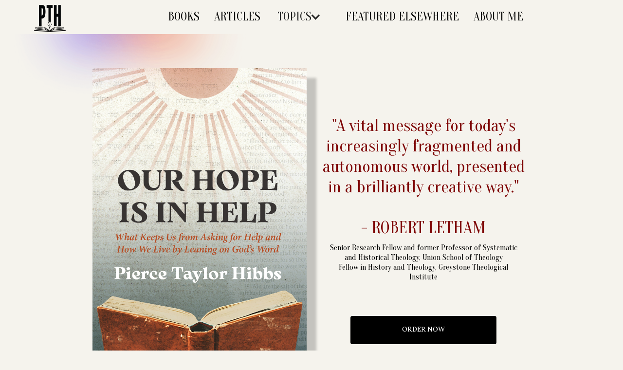

--- FILE ---
content_type: text/html
request_url: https://www.piercetaylorhibbs.com/
body_size: 8175
content:
<!DOCTYPE html><!-- Last Published: Tue Jan 13 2026 22:24:00 GMT+0000 (Coordinated Universal Time) --><html data-wf-domain="www.piercetaylorhibbs.com" data-wf-page="657b5a2f37fa56ee5cc13bf3" data-wf-site="657b5a2f37fa56ee5cc13bc3" lang="en"><head><meta charset="utf-8"/><title>The online home of Pierce Taylor Hibbs</title><meta content="The online home of Pierce Taylor Hibbs" name="description"/><meta content="The online home of Pierce Taylor Hibbs" property="og:title"/><meta content="The online home of Pierce Taylor Hibbs" property="og:description"/><meta content="The online home of Pierce Taylor Hibbs" property="twitter:title"/><meta content="The online home of Pierce Taylor Hibbs" property="twitter:description"/><meta property="og:type" content="website"/><meta content="summary_large_image" name="twitter:card"/><meta content="width=device-width, initial-scale=1" name="viewport"/><link href="https://cdn.prod.website-files.com/657b5a2f37fa56ee5cc13bc3/css/pth-1f5cd0.webflow.shared.758ab1f6d.css" rel="stylesheet" type="text/css" integrity="sha384-dYqx9tD8wRUMJ/zhDVcVgpVrXpuysEaG9vT9tv/pBIs7vTeSsF0QNFYCidoCs3N6" crossorigin="anonymous"/><link href="https://fonts.googleapis.com" rel="preconnect"/><link href="https://fonts.gstatic.com" rel="preconnect" crossorigin="anonymous"/><script src="https://ajax.googleapis.com/ajax/libs/webfont/1.6.26/webfont.js" type="text/javascript"></script><script type="text/javascript">WebFont.load({  google: {    families: ["Oswald:200,300,400,500,600,700","Vollkorn:400,400italic,700,700italic","Oranienbaum:regular","DM Sans:regular,italic,500,500italic,700,700italic"]  }});</script><script type="text/javascript">!function(o,c){var n=c.documentElement,t=" w-mod-";n.className+=t+"js",("ontouchstart"in o||o.DocumentTouch&&c instanceof DocumentTouch)&&(n.className+=t+"touch")}(window,document);</script><link href="https://cdn.prod.website-files.com/657b5a2f37fa56ee5cc13bc3/657c8bf4317ad32e8cd13c59_Untitled%20design%20(36).png" rel="shortcut icon" type="image/x-icon"/><link href="https://cdn.prod.website-files.com/657b5a2f37fa56ee5cc13bc3/657c8c2e716a745f5207a8d6_Untitled%20design%20(37).png" rel="apple-touch-icon"/><script async="" src="https://www.googletagmanager.com/gtag/js?id=G-0084DCJBP8"></script><script type="text/javascript">window.dataLayer = window.dataLayer || [];function gtag(){dataLayer.push(arguments);}gtag('set', 'developer_id.dZGVlNj', true);gtag('js', new Date());gtag('config', 'G-0084DCJBP8');</script><style>
  * {-webkit-font-smoothing: antialiased; -moz-osx-font-smoothing: grayscale;}
</style><script type="text/javascript">window.__WEBFLOW_CURRENCY_SETTINGS = {"currencyCode":"USD","symbol":"$","decimal":".","fractionDigits":2,"group":",","template":"{{wf {\"path\":\"symbol\",\"type\":\"PlainText\"} }} {{wf {\"path\":\"amount\",\"type\":\"CommercePrice\"} }} {{wf {\"path\":\"currencyCode\",\"type\":\"PlainText\"} }}","hideDecimalForWholeNumbers":false};</script></head><body class="body"><div data-animation="default" class="navbar w-nav" data-easing2="ease" data-easing="ease" data-collapse="tiny" role="banner" data-no-scroll="1" data-duration="500" data-doc-height="1"><div class="container nav-container"><div class="nav-menu-container"><a href="/" aria-current="page" class="brand-link w-nav-brand w--current"><img sizes="100vw" srcset="https://cdn.prod.website-files.com/657b5a2f37fa56ee5cc13bc3/657b5ab4fbe79441499d2a3e_PTH%20Logo-p-500.png 500w, https://cdn.prod.website-files.com/657b5a2f37fa56ee5cc13bc3/657b5ab4fbe79441499d2a3e_PTH%20Logo-p-800.png 800w, https://cdn.prod.website-files.com/657b5a2f37fa56ee5cc13bc3/657b5ab4fbe79441499d2a3e_PTH%20Logo.png 1080w" alt="" src="https://cdn.prod.website-files.com/657b5a2f37fa56ee5cc13bc3/657b5ab4fbe79441499d2a3e_PTH%20Logo.png" loading="lazy" class="image"/></a><nav role="navigation" class="nav-menu w-nav-menu"><div class="nav-link-container"><div class="nav-link-holder"></div><div class="nav-link-holder"><div id="pth-1f5cd0.webflow.io-articles" class="nav-link"><nav id="pth-1f5cd0.webflow.io-books" class="nav-link"><a id="pth-1f5cd0.webflow.io-books" href="/books" class="nav-link w-inline-block"><div>Books</div></a><a id="pth-1f5cd0.webflow.io-articles" href="/articles" class="nav-link w-inline-block"><div>Articles</div></a><div data-hover="true" data-delay="0" class="w-dropdown"><div class="w-dropdown-toggle"><div class="icon w-icon-dropdown-toggle"></div><div>Topics</div></div><nav class="w-dropdown-list"><a href="https://www.piercetaylorhibbs.com/topics/theology" class="dropdown-link w-dropdown-link">Theology</a><a href="https://www.piercetaylorhibbs.com/topics/spiritual-formation" class="dropdown-link w-dropdown-link">Spiritual Formation</a><a href="https://www.piercetaylorhibbs.com/topics/language" class="dropdown-link w-dropdown-link">Language</a><a href="https://www.piercetaylorhibbs.com/topics/culture" class="dropdown-link w-dropdown-link">Culture</a><a href="https://www.piercetaylorhibbs.com/topics/anxiety" class="dropdown-link w-dropdown-link">Anxiety</a><a href="https://www.piercetaylorhibbs.com/topics/poetry" class="dropdown-link w-dropdown-link">Poetry</a><a href="https://www.piercetaylorhibbs.com/topics/ book-reviews" target="_blank" class="dropdown-link w-dropdown-link">Book Reviews</a></nav></div></nav><a id="pth-1f5cd0.webflow.io-audio-video" href="/featured-elsewhere" class="nav-link w-inline-block"><div>Featured Elsewhere</div></a><a id="pth-1f5cd0.webflow.io-about" href="/about" class="nav-link w-inline-block"><div>About Me</div></a></div></div><div class="nav-link-holder"></div><div class="nav-link-holder"></div></div></nav><div class="menu-button w-nav-button"><img loading="lazy" src="https://cdn.prod.website-files.com/657b5a2f37fa56ee5cc13bc3/657b5a2f37fa56ee5cc13c1f_menu-icon.svg" alt="" class="menu-icon"/></div></div></div><div class="gradient-image-holder"><img sizes="100vw" srcset="https://cdn.prod.website-files.com/657b5a2f37fa56ee5cc13bc3/657b5a2f37fa56ee5cc13c38_Nav%2520Gradient-p-500.png 500w, https://cdn.prod.website-files.com/657b5a2f37fa56ee5cc13bc3/657b5a2f37fa56ee5cc13c38_Nav%2520Gradient-p-800.png 800w, https://cdn.prod.website-files.com/657b5a2f37fa56ee5cc13bc3/657b5a2f37fa56ee5cc13c38_Nav%2520Gradient-p-1080.png 1080w, https://cdn.prod.website-files.com/657b5a2f37fa56ee5cc13bc3/657b5a2f37fa56ee5cc13c38_Nav%2520Gradient-p-1600.png 1600w, https://cdn.prod.website-files.com/657b5a2f37fa56ee5cc13bc3/657b5a2f37fa56ee5cc13c38_Nav%20Gradient.webp 1826w" alt="" src="https://cdn.prod.website-files.com/657b5a2f37fa56ee5cc13bc3/657b5a2f37fa56ee5cc13c38_Nav%20Gradient.webp" loading="eager" class="gradient-image"/></div><div class="background-blur"></div></div><section class="section-15"><div class="w-layout-blockcontainer w-container"><div id="w-node-_88062012-3e41-a122-e314-939dc7768ff0-5cc13bf3" class="w-layout-layout quick-stack-5 wf-layout-layout"><div class="w-layout-cell cell-7"><a href="https://a.co/d/623X4IX" target="_blank" class="w-inline-block"><img src="https://cdn.prod.website-files.com/657b5a2f37fa56ee5cc13bc3/6928573573ea452d0404fb19_Our%20hope%20is%20in%20help%20cover-final.jpg" loading="lazy" data-w-id="591d74b0-6e6c-aa8f-3e31-cf9d032ea97f" sizes="100vw" alt="" srcset="https://cdn.prod.website-files.com/657b5a2f37fa56ee5cc13bc3/6928573573ea452d0404fb19_Our%20hope%20is%20in%20help%20cover-final-p-500.jpg 500w, https://cdn.prod.website-files.com/657b5a2f37fa56ee5cc13bc3/6928573573ea452d0404fb19_Our%20hope%20is%20in%20help%20cover-final-p-800.jpg 800w, https://cdn.prod.website-files.com/657b5a2f37fa56ee5cc13bc3/6928573573ea452d0404fb19_Our%20hope%20is%20in%20help%20cover-final-p-1080.jpg 1080w, https://cdn.prod.website-files.com/657b5a2f37fa56ee5cc13bc3/6928573573ea452d0404fb19_Our%20hope%20is%20in%20help%20cover-final.jpg 1530w" class="image-29"/></a></div><div class="w-layout-cell cell-6"><h3 class="heading-34">&quot;A vital message for today&#x27;s increasingly fragmented and autonomous world, presented in a brilliantly creative way.&quot;<br/><br/>- ROBERT LETHAM</h3><div class="text-block-18">Senior Research Fellow and former Professor of Systematic and Historical Theology, Union School of Theology<br/>Fellow in History and Theology, Greystone Theological Institute</div><a href="https://a.co/d/1WGaaAN" target="_blank" class="button w-button">ORDER NOW</a></div></div><div style="padding-top:56.17021276595745%" class="video-2 w-video w-embed"><iframe class="embedly-embed" src="//cdn.embedly.com/widgets/media.html?src=https%3A%2F%2Fwww.youtube.com%2Fembed%2FGipq5S_GUQM%3Ffeature%3Doembed&display_name=YouTube&url=https%3A%2F%2Fwww.youtube.com%2Fwatch%3Fv%3DGipq5S_GUQM&image=https%3A%2F%2Fi.ytimg.com%2Fvi%2FGipq5S_GUQM%2Fhqdefault.jpg&type=text%2Fhtml&schema=youtube" width="940" height="528" scrolling="no" title="YouTube embed" frameborder="0" allow="autoplay; fullscreen; encrypted-media; picture-in-picture;" allowfullscreen="true"></iframe></div><img src="https://cdn.prod.website-files.com/657b5a2f37fa56ee5cc13bc3/6662058185576f69b1fd44e5_Untitled%20design-86.png" loading="lazy" sizes="100vw" srcset="https://cdn.prod.website-files.com/657b5a2f37fa56ee5cc13bc3/6662058185576f69b1fd44e5_Untitled%20design-86-p-500.png 500w, https://cdn.prod.website-files.com/657b5a2f37fa56ee5cc13bc3/6662058185576f69b1fd44e5_Untitled%20design-86-p-800.png 800w, https://cdn.prod.website-files.com/657b5a2f37fa56ee5cc13bc3/6662058185576f69b1fd44e5_Untitled%20design-86-p-1080.png 1080w, https://cdn.prod.website-files.com/657b5a2f37fa56ee5cc13bc3/6662058185576f69b1fd44e5_Untitled%20design-86-p-1600.png 1600w, https://cdn.prod.website-files.com/657b5a2f37fa56ee5cc13bc3/6662058185576f69b1fd44e5_Untitled%20design-86-p-2000.png 2000w, https://cdn.prod.website-files.com/657b5a2f37fa56ee5cc13bc3/6662058185576f69b1fd44e5_Untitled%20design-86-p-2600.png 2600w, https://cdn.prod.website-files.com/657b5a2f37fa56ee5cc13bc3/6662058185576f69b1fd44e5_Untitled%20design-86.png 3750w" alt="" class="image-22"/></div></section><section><div class="w-layout-blockcontainer container-12 w-container"><div class="hero-text-02"><span class="text-span">Welcome</span></div><img src="https://cdn.prod.website-files.com/657b5a2f37fa56ee5cc13bc3/692f678525d08dfa9f85987c_IMG_1700.jpeg" loading="lazy" width="Auto" height="300" alt="" srcset="https://cdn.prod.website-files.com/657b5a2f37fa56ee5cc13bc3/692f678525d08dfa9f85987c_IMG_1700-p-500.jpeg 500w, https://cdn.prod.website-files.com/657b5a2f37fa56ee5cc13bc3/692f678525d08dfa9f85987c_IMG_1700-p-800.jpeg 800w, https://cdn.prod.website-files.com/657b5a2f37fa56ee5cc13bc3/692f678525d08dfa9f85987c_IMG_1700-p-1080.jpeg 1080w, https://cdn.prod.website-files.com/657b5a2f37fa56ee5cc13bc3/692f678525d08dfa9f85987c_IMG_1700-p-1600.jpeg 1600w, https://cdn.prod.website-files.com/657b5a2f37fa56ee5cc13bc3/692f678525d08dfa9f85987c_IMG_1700-p-2000.jpeg 2000w, https://cdn.prod.website-files.com/657b5a2f37fa56ee5cc13bc3/692f678525d08dfa9f85987c_IMG_1700.jpeg 2214w" sizes="100vw" class="image-6"/><div id="w-node-c7e9dbe8-c61c-2208-14df-47bf23f17e99-5cc13bf3" class="hero-section-content-holder"><div class="hero-section-content"><div class="animate-on-load-01"><div class="div-block"><section class="section-2"><div class="text-block-2">Hey, I&#x27;ve got some words for you, along with free downloads. More than that, I&#x27;d like to have a relationship with my readers. If that interests you, click the button below to join me on Substack. </div></section><a href="https://substack.com/@piercetaylorhibbs" target="_blank" class="button w-button">Join me on substack</a><div class="hero-arrow-holder"><a href="#Latest" class="arrow-container w-inline-block"><div class="arrow-image-holder"><img src="https://cdn.prod.website-files.com/657b5a2f37fa56ee5cc13bc3/657b5a2f37fa56ee5cc13c3e_Arrow%20down.svg" loading="lazy" alt="" class="arrow-image"/></div></a></div><h4>Free Download for Subscribers</h4></div><a href="https://substack.com/@piercetaylorhibbs" target="_blank" class="w-inline-block"><img src="https://cdn.prod.website-files.com/657b5a2f37fa56ee5cc13bc3/65901480ab5438f5d2f0f0ec_Screenshot%202023-12-30%20at%208.00.16%E2%80%AFAM.png" loading="lazy" sizes="100vw" height="400" alt="" srcset="https://cdn.prod.website-files.com/657b5a2f37fa56ee5cc13bc3/65901480ab5438f5d2f0f0ec_Screenshot%202023-12-30%20at%208.00.16%E2%80%AFAM-p-500.png 500w, https://cdn.prod.website-files.com/657b5a2f37fa56ee5cc13bc3/65901480ab5438f5d2f0f0ec_Screenshot%202023-12-30%20at%208.00.16%E2%80%AFAM-p-800.png 800w, https://cdn.prod.website-files.com/657b5a2f37fa56ee5cc13bc3/65901480ab5438f5d2f0f0ec_Screenshot%202023-12-30%20at%208.00.16%E2%80%AFAM.png 924w" class="image-33"/></a></div></div></div></div></section><section class="section-11"><div class="w-layout-blockcontainer w-container"><div class="div-block-8"></div></div></section><div id="Down" class="section"><div class="container"><div class="section"><div class="hero-section-featured-holder"></div></div><section><div class="w-layout-blockcontainer container-11 w-container"><img src="https://cdn.prod.website-files.com/657b5a2f37fa56ee5cc13bc3/6662058185576f69b1fd44e5_Untitled%20design-86.png" loading="lazy" sizes="100vw" srcset="https://cdn.prod.website-files.com/657b5a2f37fa56ee5cc13bc3/6662058185576f69b1fd44e5_Untitled%20design-86-p-500.png 500w, https://cdn.prod.website-files.com/657b5a2f37fa56ee5cc13bc3/6662058185576f69b1fd44e5_Untitled%20design-86-p-800.png 800w, https://cdn.prod.website-files.com/657b5a2f37fa56ee5cc13bc3/6662058185576f69b1fd44e5_Untitled%20design-86-p-1080.png 1080w, https://cdn.prod.website-files.com/657b5a2f37fa56ee5cc13bc3/6662058185576f69b1fd44e5_Untitled%20design-86-p-1600.png 1600w, https://cdn.prod.website-files.com/657b5a2f37fa56ee5cc13bc3/6662058185576f69b1fd44e5_Untitled%20design-86-p-2000.png 2000w, https://cdn.prod.website-files.com/657b5a2f37fa56ee5cc13bc3/6662058185576f69b1fd44e5_Untitled%20design-86-p-2600.png 2600w, https://cdn.prod.website-files.com/657b5a2f37fa56ee5cc13bc3/6662058185576f69b1fd44e5_Untitled%20design-86.png 3750w" alt="" class="image-22"/></div></section><div id="Latest" class="section"><div class="w-layout-blockcontainer w-container"></div><section></section><div class="blog-featured-list-wrapper w-dyn-list"><div role="list" class="blog-featured-list w-dyn-items"><div role="listitem" class="blog-featured-item w-dyn-item"><a href="/articles/stranger-things-and-a-wrinkle-in-time" class="blog-featured-holder w-inline-block"><div class="blog-image-wrapper"><div class="product-image-holder"><img loading="lazy" alt="" src="https://cdn.prod.website-files.com/657b5a2f37fa56ee5cc13c15/6967bc68818d6c428f46cacf_Untitled%20design-3.jpg" class="product-image"/><img src="https://cdn.prod.website-files.com/657b5a2f37fa56ee5cc13bc3/657b5a2f37fa56ee5cc13c43_shadow.png" loading="lazy" alt="" class="shadow-image"/></div><div class="white-background-books"></div></div><div class="blog-details-holder"><div class="featured-tag"><div class="featured-icon-holder"><img src="https://cdn.prod.website-files.com/657b5a2f37fa56ee5cc13bc3/657b5a2f37fa56ee5cc13c3f_Star%20Icon.svg" loading="lazy" alt="" class="featured-icon"/></div><div class="featured-text">Featured Article</div><img src="https://cdn.prod.website-files.com/657b5a2f37fa56ee5cc13bc3/657b5a2f37fa56ee5cc13c40_Underscore%20Line.svg" loading="lazy" alt="" class="featured-unline"/></div><div class="blog-name-holder"><div class="blog-name">Stranger Things and A Wrinkle in Time</div></div><div class="blog-dates-holder"><div class="dates-holder"><div class="dates">January 2026</div><div class="dates dot">•</div><div class="dates">8</div><div class="dates">min</div></div><div class="review-tag-holder"><div>Culture</div></div></div><div class="blog-description-holder"><p class="paragraph-m">We learn a lot when one story embeds another story inside itself. Stranger Things does this with Madeleine L&#x27;Engle&#x27;s A Wrinkle in Time. What does that reveal?</p></div><div class="read-more-button-holder"><div class="read-more-button"><div class="read-more-circle"></div><div class="read-more-text">Read More</div></div></div></div></a></div></div></div><section><div class="w-layout-blockcontainer w-container"><img src="https://cdn.prod.website-files.com/657b5a2f37fa56ee5cc13bc3/6662058185576f69b1fd44e5_Untitled%20design-86.png" loading="lazy" sizes="100vw" srcset="https://cdn.prod.website-files.com/657b5a2f37fa56ee5cc13bc3/6662058185576f69b1fd44e5_Untitled%20design-86-p-500.png 500w, https://cdn.prod.website-files.com/657b5a2f37fa56ee5cc13bc3/6662058185576f69b1fd44e5_Untitled%20design-86-p-800.png 800w, https://cdn.prod.website-files.com/657b5a2f37fa56ee5cc13bc3/6662058185576f69b1fd44e5_Untitled%20design-86-p-1080.png 1080w, https://cdn.prod.website-files.com/657b5a2f37fa56ee5cc13bc3/6662058185576f69b1fd44e5_Untitled%20design-86-p-1600.png 1600w, https://cdn.prod.website-files.com/657b5a2f37fa56ee5cc13bc3/6662058185576f69b1fd44e5_Untitled%20design-86-p-2000.png 2000w, https://cdn.prod.website-files.com/657b5a2f37fa56ee5cc13bc3/6662058185576f69b1fd44e5_Untitled%20design-86-p-2600.png 2600w, https://cdn.prod.website-files.com/657b5a2f37fa56ee5cc13bc3/6662058185576f69b1fd44e5_Untitled%20design-86.png 3750w" alt="" class="image-24"/></div></section><div class="container"><div class="section-paddings"><div class="left-title-holder"><div class="featured-tag"><div class="featured-icon-holder"><img src="https://cdn.prod.website-files.com/657b5a2f37fa56ee5cc13bc3/657b5a2f37fa56ee5cc13c3f_Star%20Icon.svg" loading="lazy" alt="" class="featured-icon"/></div><div class="featured-text">Latest Articles</div><img src="https://cdn.prod.website-files.com/657b5a2f37fa56ee5cc13bc3/657b5a2f37fa56ee5cc13c40_Underscore%20Line.svg" loading="lazy" alt="" class="featured-unline"/></div></div><div class="product-list-2x"><div id="w-node-_1d514867-2778-68b4-31eb-9e5c8ae92eb8-5cc13bf3" class="blog-grid-wrapper w-dyn-list"><div role="list" class="blog-grid w-dyn-items"><div role="listitem" class="blog-item w-dyn-item"><a href="/articles/stranger-things-and-a-wrinkle-in-time" class="blog-featured-holder medium w-inline-block"><div class="blog-image-wrapper medium"><div class="product-image-holder"><img loading="lazy" alt="" src="https://cdn.prod.website-files.com/657b5a2f37fa56ee5cc13c15/6967bc68818d6c428f46cacf_Untitled%20design-3.jpg" class="product-image"/><img src="https://cdn.prod.website-files.com/657b5a2f37fa56ee5cc13bc3/657b5a2f37fa56ee5cc13c43_shadow.png" loading="lazy" alt="" class="shadow-image"/></div><div class="white-background-books"></div></div><div class="blog-details-holder"><div class="blog-name-holder medium"><div class="blog-name medium">Stranger Things and A Wrinkle in Time</div></div><div class="blog-dates-holder"><div class="dates-holder"><div class="dates">January 2026</div><div class="dates dot">•</div><div class="dates">8</div><div class="dates">min</div></div><div class="review-tag-holder"><div>Culture</div></div></div><div class="blog-description-holder"><p class="paragraph-m">We learn a lot when one story embeds another story inside itself. Stranger Things does this with Madeleine L&#x27;Engle&#x27;s A Wrinkle in Time. What does that reveal?</p></div><div class="read-more-button-holder medium"><div class="read-more-button"><div class="read-more-circle"></div><div class="read-more-text">Read More</div></div></div></div></a></div><div role="listitem" class="blog-item w-dyn-item"><a href="/articles/remember-heaven-by-matthew-mccullough" class="blog-featured-holder medium w-inline-block"><div class="blog-image-wrapper medium"><div class="product-image-holder"><img loading="lazy" alt="" src="https://cdn.prod.website-files.com/657b5a2f37fa56ee5cc13c15/69611873412a13be01e14898_Untitled%20design%20(15).jpg" sizes="100vw" srcset="https://cdn.prod.website-files.com/657b5a2f37fa56ee5cc13c15/69611873412a13be01e14898_Untitled%20design%20(15)-p-500.jpg 500w, https://cdn.prod.website-files.com/657b5a2f37fa56ee5cc13c15/69611873412a13be01e14898_Untitled%20design%20(15)-p-800.jpg 800w, https://cdn.prod.website-files.com/657b5a2f37fa56ee5cc13c15/69611873412a13be01e14898_Untitled%20design%20(15).jpg 930w" class="product-image"/><img src="https://cdn.prod.website-files.com/657b5a2f37fa56ee5cc13bc3/657b5a2f37fa56ee5cc13c43_shadow.png" loading="lazy" alt="" class="shadow-image"/></div><div class="white-background-books"></div></div><div class="blog-details-holder"><div class="blog-name-holder medium"><div class="blog-name medium">Remember Heaven by Matthew McCullough</div></div><div class="blog-dates-holder"><div class="dates-holder"><div class="dates">January 2026</div><div class="dates dot">•</div><div class="dates">6</div><div class="dates">min</div></div><div class="review-tag-holder"><div>Book Reviews</div></div></div><div class="blog-description-holder"><p class="paragraph-m">A review of Matthew McCullough&#x27;s Remember Heaven</p></div><div class="read-more-button-holder medium"><div class="read-more-button"><div class="read-more-circle"></div><div class="read-more-text">Read More</div></div></div></div></a></div><div role="listitem" class="blog-item w-dyn-item"><a href="/articles/the-continuance-where-stories-leave-us" class="blog-featured-holder medium w-inline-block"><div class="blog-image-wrapper medium"><div class="product-image-holder"><img loading="lazy" alt="" src="https://cdn.prod.website-files.com/657b5a2f37fa56ee5cc13c15/695f9ec27388cfc40139d92e_Untitled%20design%20(14).jpg" sizes="100vw" srcset="https://cdn.prod.website-files.com/657b5a2f37fa56ee5cc13c15/695f9ec27388cfc40139d92e_Untitled%20design%20(14)-p-500.jpg 500w, https://cdn.prod.website-files.com/657b5a2f37fa56ee5cc13c15/695f9ec27388cfc40139d92e_Untitled%20design%20(14)-p-800.jpg 800w, https://cdn.prod.website-files.com/657b5a2f37fa56ee5cc13c15/695f9ec27388cfc40139d92e_Untitled%20design%20(14)-p-1080.jpg 1080w, https://cdn.prod.website-files.com/657b5a2f37fa56ee5cc13c15/695f9ec27388cfc40139d92e_Untitled%20design%20(14)-p-1600.jpg 1600w, https://cdn.prod.website-files.com/657b5a2f37fa56ee5cc13c15/695f9ec27388cfc40139d92e_Untitled%20design%20(14).jpg 1860w" class="product-image"/><img src="https://cdn.prod.website-files.com/657b5a2f37fa56ee5cc13bc3/657b5a2f37fa56ee5cc13c43_shadow.png" loading="lazy" alt="" class="shadow-image"/></div><div class="white-background-books"></div></div><div class="blog-details-holder"><div class="blog-name-holder medium"><div class="blog-name medium">The Continuance: Where Stories Leave Us</div></div><div class="blog-dates-holder"><div class="dates-holder"><div class="dates">January 2026</div><div class="dates dot">•</div><div class="dates">6</div><div class="dates">min</div></div><div class="review-tag-holder"><div>Culture</div></div></div><div class="blog-description-holder"><p class="paragraph-m">The ending to any good story leaves us with a longing that reveals something we were born for. </p></div><div class="read-more-button-holder medium"><div class="read-more-button"><div class="read-more-circle"></div><div class="read-more-text">Read More</div></div></div></div></a></div><div role="listitem" class="blog-item w-dyn-item"><a href="/articles/stranger-things-went-with-carl-rogers" class="blog-featured-holder medium w-inline-block"><div class="blog-image-wrapper medium"><div class="product-image-holder"><img loading="lazy" alt="" src="https://cdn.prod.website-files.com/657b5a2f37fa56ee5cc13c15/6933343b55bcf489ff5442af_Untitled%20design-2.jpg" sizes="100vw" srcset="https://cdn.prod.website-files.com/657b5a2f37fa56ee5cc13c15/6933343b55bcf489ff5442af_Untitled%20design-2-p-500.jpg 500w, https://cdn.prod.website-files.com/657b5a2f37fa56ee5cc13c15/6933343b55bcf489ff5442af_Untitled%20design-2-p-800.jpg 800w, https://cdn.prod.website-files.com/657b5a2f37fa56ee5cc13c15/6933343b55bcf489ff5442af_Untitled%20design-2-p-1080.jpg 1080w, https://cdn.prod.website-files.com/657b5a2f37fa56ee5cc13c15/6933343b55bcf489ff5442af_Untitled%20design-2-p-1600.jpg 1600w, https://cdn.prod.website-files.com/657b5a2f37fa56ee5cc13c15/6933343b55bcf489ff5442af_Untitled%20design-2-p-2000.jpg 2000w, https://cdn.prod.website-files.com/657b5a2f37fa56ee5cc13c15/6933343b55bcf489ff5442af_Untitled%20design-2.jpg 2325w" class="product-image"/><img src="https://cdn.prod.website-files.com/657b5a2f37fa56ee5cc13bc3/657b5a2f37fa56ee5cc13c43_shadow.png" loading="lazy" alt="" class="shadow-image"/></div><div class="white-background-books"></div></div><div class="blog-details-holder"><div class="blog-name-holder medium"><div class="blog-name medium">Stranger Things Went with Carl Rogers</div></div><div class="blog-dates-holder"><div class="dates-holder"><div class="dates">December 2025</div><div class="dates dot">•</div><div class="dates">8</div><div class="dates">min</div></div><div class="review-tag-holder"><div>Culture</div></div></div><div class="blog-description-holder"><p class="paragraph-m">The character of Will Byers from the hit show Stranger Things reveals the theory of a psychologist who had a rosy view of humanity. </p></div><div class="read-more-button-holder medium"><div class="read-more-button"><div class="read-more-circle"></div><div class="read-more-text">Read More</div></div></div></div></a></div></div></div></div></div></div></div><div class="container"></div></div></div><div class="section"><div class="star-holder"><img src="https://cdn.prod.website-files.com/657b5a2f37fa56ee5cc13bc3/657b5a2f37fa56ee5cc13c41_Black%20Star.svg" loading="lazy" alt="" class="star-image"/></div></div><div class="section gradient"><div class="container"><div class="section-paddings"><div class="left-title-holder"><div class="featured-tag"><div class="featured-icon-holder"><img src="https://cdn.prod.website-files.com/657b5a2f37fa56ee5cc13bc3/657b5a2f37fa56ee5cc13c3f_Star%20Icon.svg" loading="lazy" alt="" class="featured-icon"/></div><div class="featured-text">Most read</div><img src="https://cdn.prod.website-files.com/657b5a2f37fa56ee5cc13bc3/657b5a2f37fa56ee5cc13c40_Underscore%20Line.svg" loading="lazy" alt="" class="featured-unline"/></div></div><div class="product-list-2x"><div class="blog-small-grid-wrapper w-dyn-list"><div role="list" class="blog-small-grid w-dyn-items"><div role="listitem" class="blog-small-item w-dyn-item"><a href="/articles/writing-a-book-for-your-kids" class="blog-featured-holder small w-inline-block"><div class="blog-image-wrapper small"><div class="product-image-holder"><img loading="lazy" alt="" src="https://cdn.prod.website-files.com/657b5a2f37fa56ee5cc13c15/670468221de6f7f8955a9626_CastleintheClouds_Ebook%20Cover.jpg" sizes="100vw" srcset="https://cdn.prod.website-files.com/657b5a2f37fa56ee5cc13c15/670468221de6f7f8955a9626_CastleintheClouds_Ebook%20Cover-p-500.jpg 500w, https://cdn.prod.website-files.com/657b5a2f37fa56ee5cc13c15/670468221de6f7f8955a9626_CastleintheClouds_Ebook%20Cover-p-800.jpg 800w, https://cdn.prod.website-files.com/657b5a2f37fa56ee5cc13c15/670468221de6f7f8955a9626_CastleintheClouds_Ebook%20Cover-p-1080.jpg 1080w, https://cdn.prod.website-files.com/657b5a2f37fa56ee5cc13c15/670468221de6f7f8955a9626_CastleintheClouds_Ebook%20Cover.jpg 1600w" class="product-image"/><img src="https://cdn.prod.website-files.com/657b5a2f37fa56ee5cc13bc3/657b5a2f37fa56ee5cc13c43_shadow.png" loading="lazy" alt="" class="shadow-image"/></div><div class="white-background-books"></div></div><div class="blog-details-holder"><div class="blog-name-holder medium"><div class="blog-name small">Writing a Book for Your Kids</div></div><div class="blog-dates-holder"><div class="dates-holder"><div class="dates">December 2024</div><div class="dates dot">•</div><div class="dates">6</div><div class="dates">min</div></div></div><div class="read-more-button-holder small"><div class="read-more-button"><div class="read-more-circle"></div><div class="read-more-text">Read More</div></div></div></div></a></div><div role="listitem" class="blog-small-item w-dyn-item"><a href="/articles/ideologies-vs-people" class="blog-featured-holder small w-inline-block"><div class="blog-image-wrapper small"><div class="product-image-holder"><img loading="lazy" alt="" src="https://cdn.prod.website-files.com/657b5a2f37fa56ee5cc13c15/65833e5c1f87be33b1e51f27_Untitled%20design-8.jpg" sizes="100vw" srcset="https://cdn.prod.website-files.com/657b5a2f37fa56ee5cc13c15/65833e5c1f87be33b1e51f27_Untitled%20design-8-p-500.jpg 500w, https://cdn.prod.website-files.com/657b5a2f37fa56ee5cc13c15/65833e5c1f87be33b1e51f27_Untitled%20design-8-p-800.jpg 800w, https://cdn.prod.website-files.com/657b5a2f37fa56ee5cc13c15/65833e5c1f87be33b1e51f27_Untitled%20design-8.jpg 930w" class="product-image"/><img src="https://cdn.prod.website-files.com/657b5a2f37fa56ee5cc13bc3/657b5a2f37fa56ee5cc13c43_shadow.png" loading="lazy" alt="" class="shadow-image"/></div><div class="white-background-books"></div></div><div class="blog-details-holder"><div class="blog-name-holder medium"><div class="blog-name small">Ideologies vs. People</div></div><div class="blog-dates-holder"><div class="dates-holder"><div class="dates">December 2023</div><div class="dates dot">•</div><div class="dates w-dyn-bind-empty"></div><div class="dates">min</div></div></div><div class="read-more-button-holder small"><div class="read-more-button"><div class="read-more-circle"></div><div class="read-more-text">Read More</div></div></div></div></a></div><div role="listitem" class="blog-small-item w-dyn-item"><a href="/articles/seasons-of-sorrow-by-tim-challies" class="blog-featured-holder small w-inline-block"><div class="blog-image-wrapper small"><div class="product-image-holder"><img loading="lazy" alt="" src="https://cdn.prod.website-files.com/657b5a2f37fa56ee5cc13c15/658c44457a2b868f4d1e99c2_Screenshot%202023-12-27%20at%2010.34.56%E2%80%AFAM.png" sizes="100vw" srcset="https://cdn.prod.website-files.com/657b5a2f37fa56ee5cc13c15/658c44457a2b868f4d1e99c2_Screenshot%202023-12-27%20at%2010.34.56%E2%80%AFAM-p-500.png 500w, https://cdn.prod.website-files.com/657b5a2f37fa56ee5cc13c15/658c44457a2b868f4d1e99c2_Screenshot%202023-12-27%20at%2010.34.56%E2%80%AFAM.png 772w" class="product-image"/><img src="https://cdn.prod.website-files.com/657b5a2f37fa56ee5cc13bc3/657b5a2f37fa56ee5cc13c43_shadow.png" loading="lazy" alt="" class="shadow-image"/></div><div class="white-background-books"></div></div><div class="blog-details-holder"><div class="blog-name-holder medium"><div class="blog-name small">Seasons of Sorrow by Tim Challies </div></div><div class="blog-dates-holder"><div class="dates-holder"><div class="dates">December 2023</div><div class="dates dot">•</div><div class="dates">6</div><div class="dates">min</div></div></div><div class="read-more-button-holder small"><div class="read-more-button"><div class="read-more-circle"></div><div class="read-more-text">Read More</div></div></div></div></a></div><div role="listitem" class="blog-small-item w-dyn-item"><a href="/articles/advent-reading-5-golden-geese" class="blog-featured-holder small w-inline-block"><div class="blog-image-wrapper small"><div class="product-image-holder"><img loading="lazy" alt="" src="https://cdn.prod.website-files.com/657b5a2f37fa56ee5cc13c15/6584804a185e34b30b520545_Untitled%20design-15.jpg" sizes="100vw" srcset="https://cdn.prod.website-files.com/657b5a2f37fa56ee5cc13c15/6584804a185e34b30b520545_Untitled%20design-15-p-500.jpg 500w, https://cdn.prod.website-files.com/657b5a2f37fa56ee5cc13c15/6584804a185e34b30b520545_Untitled%20design-15-p-800.jpg 800w, https://cdn.prod.website-files.com/657b5a2f37fa56ee5cc13c15/6584804a185e34b30b520545_Untitled%20design-15.jpg 930w" class="product-image"/><img src="https://cdn.prod.website-files.com/657b5a2f37fa56ee5cc13bc3/657b5a2f37fa56ee5cc13c43_shadow.png" loading="lazy" alt="" class="shadow-image"/></div><div class="white-background-books"></div></div><div class="blog-details-holder"><div class="blog-name-holder medium"><div class="blog-name small">Advent Reading 5: Golden Geese</div></div><div class="blog-dates-holder"><div class="dates-holder"><div class="dates">December 2023</div><div class="dates dot">•</div><div class="dates w-dyn-bind-empty"></div><div class="dates">min</div></div></div><div class="read-more-button-holder small"><div class="read-more-button"><div class="read-more-circle"></div><div class="read-more-text">Read More</div></div></div></div></a></div><div role="listitem" class="blog-small-item w-dyn-item"><a href="/articles/men-know-yourselves-and-speak" class="blog-featured-holder small w-inline-block"><div class="blog-image-wrapper small"><div class="product-image-holder"><img loading="lazy" alt="" src="https://cdn.prod.website-files.com/657b5a2f37fa56ee5cc13c15/658d64c76f7007cb92af170a_Untitled%20design-36.jpg" sizes="100vw" srcset="https://cdn.prod.website-files.com/657b5a2f37fa56ee5cc13c15/658d64c76f7007cb92af170a_Untitled%20design-36-p-500.jpg 500w, https://cdn.prod.website-files.com/657b5a2f37fa56ee5cc13c15/658d64c76f7007cb92af170a_Untitled%20design-36-p-800.jpg 800w, https://cdn.prod.website-files.com/657b5a2f37fa56ee5cc13c15/658d64c76f7007cb92af170a_Untitled%20design-36.jpg 930w" class="product-image"/><img src="https://cdn.prod.website-files.com/657b5a2f37fa56ee5cc13bc3/657b5a2f37fa56ee5cc13c43_shadow.png" loading="lazy" alt="" class="shadow-image"/></div><div class="white-background-books"></div></div><div class="blog-details-holder"><div class="blog-name-holder medium"><div class="blog-name small">Men, Know Yourselves and Speak</div></div><div class="blog-dates-holder"><div class="dates-holder"><div class="dates">December 2023</div><div class="dates dot">•</div><div class="dates">7</div><div class="dates">min</div></div></div><div class="read-more-button-holder small"><div class="read-more-button"><div class="read-more-circle"></div><div class="read-more-text">Read More</div></div></div></div></a></div><div role="listitem" class="blog-small-item w-dyn-item"><a href="/articles/the-light-of-christ-inside-you" class="blog-featured-holder small w-inline-block"><div class="blog-image-wrapper small"><div class="product-image-holder"><img loading="lazy" alt="" src="https://cdn.prod.website-files.com/657b5a2f37fa56ee5cc13c15/65a695beb15af614e338443e_Untitled%20design-49.jpg" sizes="100vw" srcset="https://cdn.prod.website-files.com/657b5a2f37fa56ee5cc13c15/65a695beb15af614e338443e_Untitled%20design-49-p-500.jpg 500w, https://cdn.prod.website-files.com/657b5a2f37fa56ee5cc13c15/65a695beb15af614e338443e_Untitled%20design-49-p-800.jpg 800w, https://cdn.prod.website-files.com/657b5a2f37fa56ee5cc13c15/65a695beb15af614e338443e_Untitled%20design-49.jpg 930w" class="product-image"/><img src="https://cdn.prod.website-files.com/657b5a2f37fa56ee5cc13bc3/657b5a2f37fa56ee5cc13c43_shadow.png" loading="lazy" alt="" class="shadow-image"/></div><div class="white-background-books"></div></div><div class="blog-details-holder"><div class="blog-name-holder medium"><div class="blog-name small">The Light of Christ Inside You</div></div><div class="blog-dates-holder"><div class="dates-holder"><div class="dates">January 2024</div><div class="dates dot">•</div><div class="dates">7</div><div class="dates">min</div></div></div><div class="read-more-button-holder small"><div class="read-more-button"><div class="read-more-circle"></div><div class="read-more-text">Read More</div></div></div></div></a></div></div></div></div></div></div></div><section><div class="w-layout-blockcontainer w-container"><div class="div-block-2"><h1 class="heading-10">Stay Connected</h1><a href="https://substack.com/@piercetaylorhibbs" target="_blank" class="button w-button">Join me on Substack</a></div></div></section><section><form action="/search" class="search-2 w-form"><label for="search">Search</label><input class="w-input" maxlength="256" name="query" placeholder="Search…" type="search" id="search" required=""/><input type="submit" class="search-button-2 w-button" value="Search"/></form></section><div class="footer"><div class="container"><div class="footer-container"><a href="/" aria-current="page" class="footer-logo-holder w-inline-block w--current"><img src="https://cdn.prod.website-files.com/657b5a2f37fa56ee5cc13bc3/657b5ab4fbe79441499d2a3e_PTH%20Logo.png" loading="lazy" sizes="100vw" srcset="https://cdn.prod.website-files.com/657b5a2f37fa56ee5cc13bc3/657b5ab4fbe79441499d2a3e_PTH%20Logo-p-500.png 500w, https://cdn.prod.website-files.com/657b5a2f37fa56ee5cc13bc3/657b5ab4fbe79441499d2a3e_PTH%20Logo-p-800.png 800w, https://cdn.prod.website-files.com/657b5a2f37fa56ee5cc13bc3/657b5ab4fbe79441499d2a3e_PTH%20Logo.png 1080w" alt="" class="footer-logo"/></a><div class="footer-links-holder"><a href="https://www.instagram.com/pthibbs/" target="_blank" class="footer-link">Instagram</a><a href="https://twitter.com/HibbsPierce" target="_blank" class="footer-link">X</a><a href="https://youtube.com/@wordsfrompth?si=NSVgRe5AgqtyT5Dw" target="_blank" class="footer-link">YouTube</a><a href="mailto:wordsfrompth@gmail.com" class="footer-link">Contact</a></div></div><div class="footer-copyright"><div class="copyright-text-holder"><div class="copyright-text">Copyright © Pierce Taylor Hibbs 2026. All rights reserved. <br/>NOTICE: I do <em>not</em> use any Artificial Intelligence (AI) to craft anything I write or publish. All that you read on this site is authentically produced by a human being.</div></div></div></div></div><section class="section-10"><h2 class="heading-26">AS SEEN IN</h2><section class="section-9"><div class="w-layout-blockcontainer container-8 w-container"><img src="https://cdn.prod.website-files.com/657b5a2f37fa56ee5cc13bc3/6595a3319617f998adc3781a_Frequently%20Featured-3.png" loading="lazy" sizes="100vw" srcset="https://cdn.prod.website-files.com/657b5a2f37fa56ee5cc13bc3/6595a3319617f998adc3781a_Frequently%20Featured-3-p-500.png 500w, https://cdn.prod.website-files.com/657b5a2f37fa56ee5cc13bc3/6595a3319617f998adc3781a_Frequently%20Featured-3-p-800.png 800w, https://cdn.prod.website-files.com/657b5a2f37fa56ee5cc13bc3/6595a3319617f998adc3781a_Frequently%20Featured-3.png 1080w" alt=""/><img src="https://cdn.prod.website-files.com/657b5a2f37fa56ee5cc13bc3/67bf6dbb0a08e3188aac5ff4_Untitled%20design-97.png" loading="lazy" sizes="100vw" srcset="https://cdn.prod.website-files.com/657b5a2f37fa56ee5cc13bc3/67bf6dbb0a08e3188aac5ff4_Untitled%20design-97-p-500.png 500w, https://cdn.prod.website-files.com/657b5a2f37fa56ee5cc13bc3/67bf6dbb0a08e3188aac5ff4_Untitled%20design-97.png 550w" alt=""/><img src="https://cdn.prod.website-files.com/657b5a2f37fa56ee5cc13bc3/67bf70f43e81a9c681dc25f6_Untitled%20design-100.png" loading="lazy" id="w-node-_4467cdc2-58a4-a2b3-a966-951f65269f54-5cc13bf3" sizes="100vw" alt="" srcset="https://cdn.prod.website-files.com/657b5a2f37fa56ee5cc13bc3/67bf70f43e81a9c681dc25f6_Untitled%20design-100-p-500.png 500w, https://cdn.prod.website-files.com/657b5a2f37fa56ee5cc13bc3/67bf70f43e81a9c681dc25f6_Untitled%20design-100.png 550w"/><img src="https://cdn.prod.website-files.com/657b5a2f37fa56ee5cc13bc3/67bf74942bdf975b156ed520_Untitled%20design-103.png" loading="lazy" id="w-node-_4467cdc2-58a4-a2b3-a966-951f65269f55-5cc13bf3" sizes="100vw" alt="" srcset="https://cdn.prod.website-files.com/657b5a2f37fa56ee5cc13bc3/67bf74942bdf975b156ed520_Untitled%20design-103-p-500.png 500w, https://cdn.prod.website-files.com/657b5a2f37fa56ee5cc13bc3/67bf74942bdf975b156ed520_Untitled%20design-103.png 550w"/><img src="https://cdn.prod.website-files.com/657b5a2f37fa56ee5cc13bc3/668d2835633feda232aaf251_images-2.jpeg" loading="lazy" alt=""/><img src="https://cdn.prod.website-files.com/657b5a2f37fa56ee5cc13bc3/67bf6f0d08e969d4ccc46b23_Untitled%20design-99.png" loading="lazy" id="w-node-_4467cdc2-58a4-a2b3-a966-951f65269f57-5cc13bf3" sizes="100vw" alt="" srcset="https://cdn.prod.website-files.com/657b5a2f37fa56ee5cc13bc3/67bf6f0d08e969d4ccc46b23_Untitled%20design-99-p-500.png 500w, https://cdn.prod.website-files.com/657b5a2f37fa56ee5cc13bc3/67bf6f0d08e969d4ccc46b23_Untitled%20design-99.png 550w"/><img src="https://cdn.prod.website-files.com/657b5a2f37fa56ee5cc13bc3/67bf6e250a08e3188aacde5d_Untitled%20design-98.png" loading="lazy" sizes="100vw" srcset="https://cdn.prod.website-files.com/657b5a2f37fa56ee5cc13bc3/67bf6e250a08e3188aacde5d_Untitled%20design-98-p-500.png 500w, https://cdn.prod.website-files.com/657b5a2f37fa56ee5cc13bc3/67bf6e250a08e3188aacde5d_Untitled%20design-98.png 550w" alt=""/><img src="https://cdn.prod.website-files.com/657b5a2f37fa56ee5cc13bc3/67f7c8b3336ea104f5bd5672_Untitled%20design-114.png" loading="lazy" id="w-node-_4467cdc2-58a4-a2b3-a966-951f65269f59-5cc13bf3" sizes="100vw" alt="" srcset="https://cdn.prod.website-files.com/657b5a2f37fa56ee5cc13bc3/67f7c8b3336ea104f5bd5672_Untitled%20design-114-p-500.png 500w, https://cdn.prod.website-files.com/657b5a2f37fa56ee5cc13bc3/67f7c8b3336ea104f5bd5672_Untitled%20design-114.png 575w"/><img src="https://cdn.prod.website-files.com/657b5a2f37fa56ee5cc13bc3/67bf721e5de01a98a2d1ff3c_Untitled%20design-102.png" loading="lazy" sizes="100vw" srcset="https://cdn.prod.website-files.com/657b5a2f37fa56ee5cc13bc3/67bf721e5de01a98a2d1ff3c_Untitled%20design-102-p-500.png 500w, https://cdn.prod.website-files.com/657b5a2f37fa56ee5cc13bc3/67bf721e5de01a98a2d1ff3c_Untitled%20design-102.png 550w" alt=""/><img src="https://cdn.prod.website-files.com/657b5a2f37fa56ee5cc13bc3/65959f23841d3733cd0441ea_Untitled%20design-78.png" loading="lazy" sizes="100vw" srcset="https://cdn.prod.website-files.com/657b5a2f37fa56ee5cc13bc3/65959f23841d3733cd0441ea_Untitled%20design-78-p-500.png 500w, https://cdn.prod.website-files.com/657b5a2f37fa56ee5cc13bc3/65959f23841d3733cd0441ea_Untitled%20design-78-p-800.png 800w, https://cdn.prod.website-files.com/657b5a2f37fa56ee5cc13bc3/65959f23841d3733cd0441ea_Untitled%20design-78.png 1080w" alt=""/><img src="https://cdn.prod.website-files.com/657b5a2f37fa56ee5cc13bc3/65959d7fc2a02aafd82be34f_CIAFinanistsEmblem.png" loading="lazy" alt=""/><img src="https://cdn.prod.website-files.com/657b5a2f37fa56ee5cc13bc3/67bf75b66b69edf6a33bc515_Untitled%20design-105.png" loading="lazy" sizes="100vw" srcset="https://cdn.prod.website-files.com/657b5a2f37fa56ee5cc13bc3/67bf75b66b69edf6a33bc515_Untitled%20design-105-p-500.png 500w, https://cdn.prod.website-files.com/657b5a2f37fa56ee5cc13bc3/67bf75b66b69edf6a33bc515_Untitled%20design-105.png 550w" alt=""/><img src="https://cdn.prod.website-files.com/657b5a2f37fa56ee5cc13bc3/67bf76af6d4f769e74a1fc6a_Untitled%20design-106.png" loading="lazy" sizes="100vw" srcset="https://cdn.prod.website-files.com/657b5a2f37fa56ee5cc13bc3/67bf76af6d4f769e74a1fc6a_Untitled%20design-106-p-500.png 500w, https://cdn.prod.website-files.com/657b5a2f37fa56ee5cc13bc3/67bf76af6d4f769e74a1fc6a_Untitled%20design-106.png 550w" alt=""/><img src="https://cdn.prod.website-files.com/657b5a2f37fa56ee5cc13bc3/67bf77511711b94f2cf568f3_Untitled%20design-107.png" loading="lazy" sizes="100vw" srcset="https://cdn.prod.website-files.com/657b5a2f37fa56ee5cc13bc3/67bf77511711b94f2cf568f3_Untitled%20design-107-p-500.png 500w, https://cdn.prod.website-files.com/657b5a2f37fa56ee5cc13bc3/67bf77511711b94f2cf568f3_Untitled%20design-107.png 550w" alt=""/><img src="https://cdn.prod.website-files.com/657b5a2f37fa56ee5cc13bc3/67bf77c5532149f1a43aa49e_Untitled%20design-108.png" loading="lazy" sizes="100vw" srcset="https://cdn.prod.website-files.com/657b5a2f37fa56ee5cc13bc3/67bf77c5532149f1a43aa49e_Untitled%20design-108-p-500.png 500w, https://cdn.prod.website-files.com/657b5a2f37fa56ee5cc13bc3/67bf77c5532149f1a43aa49e_Untitled%20design-108.png 550w" alt=""/><img src="https://cdn.prod.website-files.com/657b5a2f37fa56ee5cc13bc3/67c75dc6e7887c50844c3383_Untitled%20design-68.jpg" loading="lazy" sizes="100vw" srcset="https://cdn.prod.website-files.com/657b5a2f37fa56ee5cc13bc3/67c75dc6e7887c50844c3383_Untitled%20design-68-p-500.jpg 500w, https://cdn.prod.website-files.com/657b5a2f37fa56ee5cc13bc3/67c75dc6e7887c50844c3383_Untitled%20design-68.jpg 550w" alt=""/><img src="https://cdn.prod.website-files.com/657b5a2f37fa56ee5cc13bc3/67c75e3f5a73b9651b2d5a8b_Untitled%20design-69.jpg" loading="lazy" sizes="100vw" srcset="https://cdn.prod.website-files.com/657b5a2f37fa56ee5cc13bc3/67c75e3f5a73b9651b2d5a8b_Untitled%20design-69-p-500.jpg 500w, https://cdn.prod.website-files.com/657b5a2f37fa56ee5cc13bc3/67c75e3f5a73b9651b2d5a8b_Untitled%20design-69.jpg 550w" alt=""/><img src="https://cdn.prod.website-files.com/657b5a2f37fa56ee5cc13bc3/67c75ef79af792820ce70a7e_Untitled%20design-70.jpg" loading="lazy" sizes="100vw" srcset="https://cdn.prod.website-files.com/657b5a2f37fa56ee5cc13bc3/67c75ef79af792820ce70a7e_Untitled%20design-70-p-500.jpg 500w, https://cdn.prod.website-files.com/657b5a2f37fa56ee5cc13bc3/67c75ef79af792820ce70a7e_Untitled%20design-70.jpg 550w" alt=""/><img src="https://cdn.prod.website-files.com/657b5a2f37fa56ee5cc13bc3/67c75f976663c3dcf73ba02e_Untitled%20design-71.jpg" loading="lazy" sizes="100vw" srcset="https://cdn.prod.website-files.com/657b5a2f37fa56ee5cc13bc3/67c75f976663c3dcf73ba02e_Untitled%20design-71-p-500.jpg 500w, https://cdn.prod.website-files.com/657b5a2f37fa56ee5cc13bc3/67c75f976663c3dcf73ba02e_Untitled%20design-71.jpg 550w" alt=""/><img src="https://cdn.prod.website-files.com/657b5a2f37fa56ee5cc13bc3/67c7605e16785c585fed14b4_Untitled%20design-72.jpg" loading="lazy" sizes="100vw" srcset="https://cdn.prod.website-files.com/657b5a2f37fa56ee5cc13bc3/67c7605e16785c585fed14b4_Untitled%20design-72-p-500.jpg 500w, https://cdn.prod.website-files.com/657b5a2f37fa56ee5cc13bc3/67c7605e16785c585fed14b4_Untitled%20design-72.jpg 550w" alt=""/></div></section></section><div data-w-id="0c3d9a8f-0cc8-7c83-217d-4c152f06dda6" style="-webkit-transform:translate3d(null, 20px, 0) scale3d(1, 1, 1) rotateX(0) rotateY(0) rotateZ(0) skew(0, 0);-moz-transform:translate3d(null, 20px, 0) scale3d(1, 1, 1) rotateX(0) rotateY(0) rotateZ(0) skew(0, 0);-ms-transform:translate3d(null, 20px, 0) scale3d(1, 1, 1) rotateX(0) rotateY(0) rotateZ(0) skew(0, 0);transform:translate3d(null, 20px, 0) scale3d(1, 1, 1) rotateX(0) rotateY(0) rotateZ(0) skew(0, 0);opacity:0" class="buy-template-holder"><a href="https://webflow.com/templates/html/granada-book-website-template" target="_blank" class="buy-template-link w-inline-block"></a></div><script src="https://d3e54v103j8qbb.cloudfront.net/js/jquery-3.5.1.min.dc5e7f18c8.js?site=657b5a2f37fa56ee5cc13bc3" type="text/javascript" integrity="sha256-9/aliU8dGd2tb6OSsuzixeV4y/faTqgFtohetphbbj0=" crossorigin="anonymous"></script><script src="https://cdn.prod.website-files.com/657b5a2f37fa56ee5cc13bc3/js/webflow.schunk.1a807f015b216e46.js" type="text/javascript" integrity="sha384-oY4R8SfnVBTWnix6ULiWbZs/5tyRyxEiWcG+WrT3unnu5pmfsIYJEraZcyFVlvND" crossorigin="anonymous"></script><script src="https://cdn.prod.website-files.com/657b5a2f37fa56ee5cc13bc3/js/webflow.schunk.1e0a98ee9c5af18b.js" type="text/javascript" integrity="sha384-Hb+BrTU0D43gqcJZhaEVPjdhXRWaDRcj2oO/AozJDcZ/tN4yrXuLOVw9MAR5mWfP" crossorigin="anonymous"></script><script src="https://cdn.prod.website-files.com/657b5a2f37fa56ee5cc13bc3/js/webflow.ac3b9f51.6b82c99653401a39.js" type="text/javascript" integrity="sha384-ukOcDb7bcFZJe8zUo6222Cc0BVwgEuW2VY6y+cllm5+PKYxTA1dSdgzfRQZlYkrg" crossorigin="anonymous"></script></body></html>

--- FILE ---
content_type: text/css
request_url: https://cdn.prod.website-files.com/657b5a2f37fa56ee5cc13bc3/css/pth-1f5cd0.webflow.shared.758ab1f6d.css
body_size: 27050
content:
html {
  -webkit-text-size-adjust: 100%;
  -ms-text-size-adjust: 100%;
  font-family: sans-serif;
}

body {
  margin: 0;
}

article, aside, details, figcaption, figure, footer, header, hgroup, main, menu, nav, section, summary {
  display: block;
}

audio, canvas, progress, video {
  vertical-align: baseline;
  display: inline-block;
}

audio:not([controls]) {
  height: 0;
  display: none;
}

[hidden], template {
  display: none;
}

a {
  background-color: #0000;
}

a:active, a:hover {
  outline: 0;
}

abbr[title] {
  border-bottom: 1px dotted;
}

b, strong {
  font-weight: bold;
}

dfn {
  font-style: italic;
}

h1 {
  margin: .67em 0;
  font-size: 2em;
}

mark {
  color: #000;
  background: #ff0;
}

small {
  font-size: 80%;
}

sub, sup {
  vertical-align: baseline;
  font-size: 75%;
  line-height: 0;
  position: relative;
}

sup {
  top: -.5em;
}

sub {
  bottom: -.25em;
}

img {
  border: 0;
}

svg:not(:root) {
  overflow: hidden;
}

hr {
  box-sizing: content-box;
  height: 0;
}

pre {
  overflow: auto;
}

code, kbd, pre, samp {
  font-family: monospace;
  font-size: 1em;
}

button, input, optgroup, select, textarea {
  color: inherit;
  font: inherit;
  margin: 0;
}

button {
  overflow: visible;
}

button, select {
  text-transform: none;
}

button, html input[type="button"], input[type="reset"] {
  -webkit-appearance: button;
  cursor: pointer;
}

button[disabled], html input[disabled] {
  cursor: default;
}

button::-moz-focus-inner, input::-moz-focus-inner {
  border: 0;
  padding: 0;
}

input {
  line-height: normal;
}

input[type="checkbox"], input[type="radio"] {
  box-sizing: border-box;
  padding: 0;
}

input[type="number"]::-webkit-inner-spin-button, input[type="number"]::-webkit-outer-spin-button {
  height: auto;
}

input[type="search"] {
  -webkit-appearance: none;
}

input[type="search"]::-webkit-search-cancel-button, input[type="search"]::-webkit-search-decoration {
  -webkit-appearance: none;
}

legend {
  border: 0;
  padding: 0;
}

textarea {
  overflow: auto;
}

optgroup {
  font-weight: bold;
}

table {
  border-collapse: collapse;
  border-spacing: 0;
}

td, th {
  padding: 0;
}

@font-face {
  font-family: webflow-icons;
  src: url("[data-uri]") format("truetype");
  font-weight: normal;
  font-style: normal;
}

[class^="w-icon-"], [class*=" w-icon-"] {
  speak: none;
  font-variant: normal;
  text-transform: none;
  -webkit-font-smoothing: antialiased;
  -moz-osx-font-smoothing: grayscale;
  font-style: normal;
  font-weight: normal;
  line-height: 1;
  font-family: webflow-icons !important;
}

.w-icon-slider-right:before {
  content: "";
}

.w-icon-slider-left:before {
  content: "";
}

.w-icon-nav-menu:before {
  content: "";
}

.w-icon-arrow-down:before, .w-icon-dropdown-toggle:before {
  content: "";
}

.w-icon-file-upload-remove:before {
  content: "";
}

.w-icon-file-upload-icon:before {
  content: "";
}

* {
  box-sizing: border-box;
}

html {
  height: 100%;
}

body {
  color: #333;
  background-color: #fff;
  min-height: 100%;
  margin: 0;
  font-family: Arial, sans-serif;
  font-size: 14px;
  line-height: 20px;
}

img {
  vertical-align: middle;
  max-width: 100%;
  display: inline-block;
}

html.w-mod-touch * {
  background-attachment: scroll !important;
}

.w-block {
  display: block;
}

.w-inline-block {
  max-width: 100%;
  display: inline-block;
}

.w-clearfix:before, .w-clearfix:after {
  content: " ";
  grid-area: 1 / 1 / 2 / 2;
  display: table;
}

.w-clearfix:after {
  clear: both;
}

.w-hidden {
  display: none;
}

.w-button {
  color: #fff;
  line-height: inherit;
  cursor: pointer;
  background-color: #3898ec;
  border: 0;
  border-radius: 0;
  padding: 9px 15px;
  text-decoration: none;
  display: inline-block;
}

input.w-button {
  -webkit-appearance: button;
}

html[data-w-dynpage] [data-w-cloak] {
  color: #0000 !important;
}

.w-code-block {
  margin: unset;
}

pre.w-code-block code {
  all: inherit;
}

.w-optimization {
  display: contents;
}

.w-webflow-badge, .w-webflow-badge > img {
  box-sizing: unset;
  width: unset;
  height: unset;
  max-height: unset;
  max-width: unset;
  min-height: unset;
  min-width: unset;
  margin: unset;
  padding: unset;
  float: unset;
  clear: unset;
  border: unset;
  border-radius: unset;
  background: unset;
  background-image: unset;
  background-position: unset;
  background-size: unset;
  background-repeat: unset;
  background-origin: unset;
  background-clip: unset;
  background-attachment: unset;
  background-color: unset;
  box-shadow: unset;
  transform: unset;
  direction: unset;
  font-family: unset;
  font-weight: unset;
  color: unset;
  font-size: unset;
  line-height: unset;
  font-style: unset;
  font-variant: unset;
  text-align: unset;
  letter-spacing: unset;
  -webkit-text-decoration: unset;
  text-decoration: unset;
  text-indent: unset;
  text-transform: unset;
  list-style-type: unset;
  text-shadow: unset;
  vertical-align: unset;
  cursor: unset;
  white-space: unset;
  word-break: unset;
  word-spacing: unset;
  word-wrap: unset;
  transition: unset;
}

.w-webflow-badge {
  white-space: nowrap;
  cursor: pointer;
  box-shadow: 0 0 0 1px #0000001a, 0 1px 3px #0000001a;
  visibility: visible !important;
  opacity: 1 !important;
  z-index: 2147483647 !important;
  color: #aaadb0 !important;
  overflow: unset !important;
  background-color: #fff !important;
  border-radius: 3px !important;
  width: auto !important;
  height: auto !important;
  margin: 0 !important;
  padding: 6px !important;
  font-size: 12px !important;
  line-height: 14px !important;
  text-decoration: none !important;
  display: inline-block !important;
  position: fixed !important;
  inset: auto 12px 12px auto !important;
  transform: none !important;
}

.w-webflow-badge > img {
  position: unset;
  visibility: unset !important;
  opacity: 1 !important;
  vertical-align: middle !important;
  display: inline-block !important;
}

h1, h2, h3, h4, h5, h6 {
  margin-bottom: 10px;
  font-weight: bold;
}

h1 {
  margin-top: 20px;
  font-size: 38px;
  line-height: 44px;
}

h2 {
  margin-top: 20px;
  font-size: 32px;
  line-height: 36px;
}

h3 {
  margin-top: 20px;
  font-size: 24px;
  line-height: 30px;
}

h4 {
  margin-top: 10px;
  font-size: 18px;
  line-height: 24px;
}

h5 {
  margin-top: 10px;
  font-size: 14px;
  line-height: 20px;
}

h6 {
  margin-top: 10px;
  font-size: 12px;
  line-height: 18px;
}

p {
  margin-top: 0;
  margin-bottom: 10px;
}

blockquote {
  border-left: 5px solid #e2e2e2;
  margin: 0 0 10px;
  padding: 10px 20px;
  font-size: 18px;
  line-height: 22px;
}

figure {
  margin: 0 0 10px;
}

figcaption {
  text-align: center;
  margin-top: 5px;
}

ul, ol {
  margin-top: 0;
  margin-bottom: 10px;
  padding-left: 40px;
}

.w-list-unstyled {
  padding-left: 0;
  list-style: none;
}

.w-embed:before, .w-embed:after {
  content: " ";
  grid-area: 1 / 1 / 2 / 2;
  display: table;
}

.w-embed:after {
  clear: both;
}

.w-video {
  width: 100%;
  padding: 0;
  position: relative;
}

.w-video iframe, .w-video object, .w-video embed {
  border: none;
  width: 100%;
  height: 100%;
  position: absolute;
  top: 0;
  left: 0;
}

fieldset {
  border: 0;
  margin: 0;
  padding: 0;
}

button, [type="button"], [type="reset"] {
  cursor: pointer;
  -webkit-appearance: button;
  border: 0;
}

.w-form {
  margin: 0 0 15px;
}

.w-form-done {
  text-align: center;
  background-color: #ddd;
  padding: 20px;
  display: none;
}

.w-form-fail {
  background-color: #ffdede;
  margin-top: 10px;
  padding: 10px;
  display: none;
}

.w-input, .w-select {
  color: #333;
  vertical-align: middle;
  background-color: #fff;
  border: 1px solid #ccc;
  width: 100%;
  height: 38px;
  margin-bottom: 10px;
  padding: 8px 12px;
  font-size: 14px;
  line-height: 1.42857;
  display: block;
}

.w-input::placeholder, .w-select::placeholder {
  color: #999;
}

.w-input:focus, .w-select:focus {
  border-color: #3898ec;
  outline: 0;
}

.w-input[disabled], .w-select[disabled], .w-input[readonly], .w-select[readonly], fieldset[disabled] .w-input, fieldset[disabled] .w-select {
  cursor: not-allowed;
}

.w-input[disabled]:not(.w-input-disabled), .w-select[disabled]:not(.w-input-disabled), .w-input[readonly], .w-select[readonly], fieldset[disabled]:not(.w-input-disabled) .w-input, fieldset[disabled]:not(.w-input-disabled) .w-select {
  background-color: #eee;
}

textarea.w-input, textarea.w-select {
  height: auto;
}

.w-select {
  background-color: #f3f3f3;
}

.w-select[multiple] {
  height: auto;
}

.w-form-label {
  cursor: pointer;
  margin-bottom: 0;
  font-weight: normal;
  display: inline-block;
}

.w-radio {
  margin-bottom: 5px;
  padding-left: 20px;
  display: block;
}

.w-radio:before, .w-radio:after {
  content: " ";
  grid-area: 1 / 1 / 2 / 2;
  display: table;
}

.w-radio:after {
  clear: both;
}

.w-radio-input {
  float: left;
  margin: 3px 0 0 -20px;
  line-height: normal;
}

.w-file-upload {
  margin-bottom: 10px;
  display: block;
}

.w-file-upload-input {
  opacity: 0;
  z-index: -100;
  width: .1px;
  height: .1px;
  position: absolute;
  overflow: hidden;
}

.w-file-upload-default, .w-file-upload-uploading, .w-file-upload-success {
  color: #333;
  display: inline-block;
}

.w-file-upload-error {
  margin-top: 10px;
  display: block;
}

.w-file-upload-default.w-hidden, .w-file-upload-uploading.w-hidden, .w-file-upload-error.w-hidden, .w-file-upload-success.w-hidden {
  display: none;
}

.w-file-upload-uploading-btn {
  cursor: pointer;
  background-color: #fafafa;
  border: 1px solid #ccc;
  margin: 0;
  padding: 8px 12px;
  font-size: 14px;
  font-weight: normal;
  display: flex;
}

.w-file-upload-file {
  background-color: #fafafa;
  border: 1px solid #ccc;
  flex-grow: 1;
  justify-content: space-between;
  margin: 0;
  padding: 8px 9px 8px 11px;
  display: flex;
}

.w-file-upload-file-name {
  font-size: 14px;
  font-weight: normal;
  display: block;
}

.w-file-remove-link {
  cursor: pointer;
  width: auto;
  height: auto;
  margin-top: 3px;
  margin-left: 10px;
  padding: 3px;
  display: block;
}

.w-icon-file-upload-remove {
  margin: auto;
  font-size: 10px;
}

.w-file-upload-error-msg {
  color: #ea384c;
  padding: 2px 0;
  display: inline-block;
}

.w-file-upload-info {
  padding: 0 12px;
  line-height: 38px;
  display: inline-block;
}

.w-file-upload-label {
  cursor: pointer;
  background-color: #fafafa;
  border: 1px solid #ccc;
  margin: 0;
  padding: 8px 12px;
  font-size: 14px;
  font-weight: normal;
  display: inline-block;
}

.w-icon-file-upload-icon, .w-icon-file-upload-uploading {
  width: 20px;
  margin-right: 8px;
  display: inline-block;
}

.w-icon-file-upload-uploading {
  height: 20px;
}

.w-container {
  max-width: 940px;
  margin-left: auto;
  margin-right: auto;
}

.w-container:before, .w-container:after {
  content: " ";
  grid-area: 1 / 1 / 2 / 2;
  display: table;
}

.w-container:after {
  clear: both;
}

.w-container .w-row {
  margin-left: -10px;
  margin-right: -10px;
}

.w-row:before, .w-row:after {
  content: " ";
  grid-area: 1 / 1 / 2 / 2;
  display: table;
}

.w-row:after {
  clear: both;
}

.w-row .w-row {
  margin-left: 0;
  margin-right: 0;
}

.w-col {
  float: left;
  width: 100%;
  min-height: 1px;
  padding-left: 10px;
  padding-right: 10px;
  position: relative;
}

.w-col .w-col {
  padding-left: 0;
  padding-right: 0;
}

.w-col-1 {
  width: 8.33333%;
}

.w-col-2 {
  width: 16.6667%;
}

.w-col-3 {
  width: 25%;
}

.w-col-4 {
  width: 33.3333%;
}

.w-col-5 {
  width: 41.6667%;
}

.w-col-6 {
  width: 50%;
}

.w-col-7 {
  width: 58.3333%;
}

.w-col-8 {
  width: 66.6667%;
}

.w-col-9 {
  width: 75%;
}

.w-col-10 {
  width: 83.3333%;
}

.w-col-11 {
  width: 91.6667%;
}

.w-col-12 {
  width: 100%;
}

.w-hidden-main {
  display: none !important;
}

@media screen and (max-width: 991px) {
  .w-container {
    max-width: 728px;
  }

  .w-hidden-main {
    display: inherit !important;
  }

  .w-hidden-medium {
    display: none !important;
  }

  .w-col-medium-1 {
    width: 8.33333%;
  }

  .w-col-medium-2 {
    width: 16.6667%;
  }

  .w-col-medium-3 {
    width: 25%;
  }

  .w-col-medium-4 {
    width: 33.3333%;
  }

  .w-col-medium-5 {
    width: 41.6667%;
  }

  .w-col-medium-6 {
    width: 50%;
  }

  .w-col-medium-7 {
    width: 58.3333%;
  }

  .w-col-medium-8 {
    width: 66.6667%;
  }

  .w-col-medium-9 {
    width: 75%;
  }

  .w-col-medium-10 {
    width: 83.3333%;
  }

  .w-col-medium-11 {
    width: 91.6667%;
  }

  .w-col-medium-12 {
    width: 100%;
  }

  .w-col-stack {
    width: 100%;
    left: auto;
    right: auto;
  }
}

@media screen and (max-width: 767px) {
  .w-hidden-main, .w-hidden-medium {
    display: inherit !important;
  }

  .w-hidden-small {
    display: none !important;
  }

  .w-row, .w-container .w-row {
    margin-left: 0;
    margin-right: 0;
  }

  .w-col {
    width: 100%;
    left: auto;
    right: auto;
  }

  .w-col-small-1 {
    width: 8.33333%;
  }

  .w-col-small-2 {
    width: 16.6667%;
  }

  .w-col-small-3 {
    width: 25%;
  }

  .w-col-small-4 {
    width: 33.3333%;
  }

  .w-col-small-5 {
    width: 41.6667%;
  }

  .w-col-small-6 {
    width: 50%;
  }

  .w-col-small-7 {
    width: 58.3333%;
  }

  .w-col-small-8 {
    width: 66.6667%;
  }

  .w-col-small-9 {
    width: 75%;
  }

  .w-col-small-10 {
    width: 83.3333%;
  }

  .w-col-small-11 {
    width: 91.6667%;
  }

  .w-col-small-12 {
    width: 100%;
  }
}

@media screen and (max-width: 479px) {
  .w-container {
    max-width: none;
  }

  .w-hidden-main, .w-hidden-medium, .w-hidden-small {
    display: inherit !important;
  }

  .w-hidden-tiny {
    display: none !important;
  }

  .w-col {
    width: 100%;
  }

  .w-col-tiny-1 {
    width: 8.33333%;
  }

  .w-col-tiny-2 {
    width: 16.6667%;
  }

  .w-col-tiny-3 {
    width: 25%;
  }

  .w-col-tiny-4 {
    width: 33.3333%;
  }

  .w-col-tiny-5 {
    width: 41.6667%;
  }

  .w-col-tiny-6 {
    width: 50%;
  }

  .w-col-tiny-7 {
    width: 58.3333%;
  }

  .w-col-tiny-8 {
    width: 66.6667%;
  }

  .w-col-tiny-9 {
    width: 75%;
  }

  .w-col-tiny-10 {
    width: 83.3333%;
  }

  .w-col-tiny-11 {
    width: 91.6667%;
  }

  .w-col-tiny-12 {
    width: 100%;
  }
}

.w-widget {
  position: relative;
}

.w-widget-map {
  width: 100%;
  height: 400px;
}

.w-widget-map label {
  width: auto;
  display: inline;
}

.w-widget-map img {
  max-width: inherit;
}

.w-widget-map .gm-style-iw {
  text-align: center;
}

.w-widget-map .gm-style-iw > button {
  display: none !important;
}

.w-widget-twitter {
  overflow: hidden;
}

.w-widget-twitter-count-shim {
  vertical-align: top;
  text-align: center;
  background: #fff;
  border: 1px solid #758696;
  border-radius: 3px;
  width: 28px;
  height: 20px;
  display: inline-block;
  position: relative;
}

.w-widget-twitter-count-shim * {
  pointer-events: none;
  -webkit-user-select: none;
  user-select: none;
}

.w-widget-twitter-count-shim .w-widget-twitter-count-inner {
  text-align: center;
  color: #999;
  font-family: serif;
  font-size: 15px;
  line-height: 12px;
  position: relative;
}

.w-widget-twitter-count-shim .w-widget-twitter-count-clear {
  display: block;
  position: relative;
}

.w-widget-twitter-count-shim.w--large {
  width: 36px;
  height: 28px;
}

.w-widget-twitter-count-shim.w--large .w-widget-twitter-count-inner {
  font-size: 18px;
  line-height: 18px;
}

.w-widget-twitter-count-shim:not(.w--vertical) {
  margin-left: 5px;
  margin-right: 8px;
}

.w-widget-twitter-count-shim:not(.w--vertical).w--large {
  margin-left: 6px;
}

.w-widget-twitter-count-shim:not(.w--vertical):before, .w-widget-twitter-count-shim:not(.w--vertical):after {
  content: " ";
  pointer-events: none;
  border: solid #0000;
  width: 0;
  height: 0;
  position: absolute;
  top: 50%;
  left: 0;
}

.w-widget-twitter-count-shim:not(.w--vertical):before {
  border-width: 4px;
  border-color: #75869600 #5d6c7b #75869600 #75869600;
  margin-top: -4px;
  margin-left: -9px;
}

.w-widget-twitter-count-shim:not(.w--vertical).w--large:before {
  border-width: 5px;
  margin-top: -5px;
  margin-left: -10px;
}

.w-widget-twitter-count-shim:not(.w--vertical):after {
  border-width: 4px;
  border-color: #fff0 #fff #fff0 #fff0;
  margin-top: -4px;
  margin-left: -8px;
}

.w-widget-twitter-count-shim:not(.w--vertical).w--large:after {
  border-width: 5px;
  margin-top: -5px;
  margin-left: -9px;
}

.w-widget-twitter-count-shim.w--vertical {
  width: 61px;
  height: 33px;
  margin-bottom: 8px;
}

.w-widget-twitter-count-shim.w--vertical:before, .w-widget-twitter-count-shim.w--vertical:after {
  content: " ";
  pointer-events: none;
  border: solid #0000;
  width: 0;
  height: 0;
  position: absolute;
  top: 100%;
  left: 50%;
}

.w-widget-twitter-count-shim.w--vertical:before {
  border-width: 5px;
  border-color: #5d6c7b #75869600 #75869600;
  margin-left: -5px;
}

.w-widget-twitter-count-shim.w--vertical:after {
  border-width: 4px;
  border-color: #fff #fff0 #fff0;
  margin-left: -4px;
}

.w-widget-twitter-count-shim.w--vertical .w-widget-twitter-count-inner {
  font-size: 18px;
  line-height: 22px;
}

.w-widget-twitter-count-shim.w--vertical.w--large {
  width: 76px;
}

.w-background-video {
  color: #fff;
  height: 500px;
  position: relative;
  overflow: hidden;
}

.w-background-video > video {
  object-fit: cover;
  z-index: -100;
  background-position: 50%;
  background-size: cover;
  width: 100%;
  height: 100%;
  margin: auto;
  position: absolute;
  inset: -100%;
}

.w-background-video > video::-webkit-media-controls-start-playback-button {
  -webkit-appearance: none;
  display: none !important;
}

.w-background-video--control {
  background-color: #0000;
  padding: 0;
  position: absolute;
  bottom: 1em;
  right: 1em;
}

.w-background-video--control > [hidden] {
  display: none !important;
}

.w-slider {
  text-align: center;
  clear: both;
  -webkit-tap-highlight-color: #0000;
  tap-highlight-color: #0000;
  background: #ddd;
  height: 300px;
  position: relative;
}

.w-slider-mask {
  z-index: 1;
  white-space: nowrap;
  height: 100%;
  display: block;
  position: relative;
  left: 0;
  right: 0;
  overflow: hidden;
}

.w-slide {
  vertical-align: top;
  white-space: normal;
  text-align: left;
  width: 100%;
  height: 100%;
  display: inline-block;
  position: relative;
}

.w-slider-nav {
  z-index: 2;
  text-align: center;
  -webkit-tap-highlight-color: #0000;
  tap-highlight-color: #0000;
  height: 40px;
  margin: auto;
  padding-top: 10px;
  position: absolute;
  inset: auto 0 0;
}

.w-slider-nav.w-round > div {
  border-radius: 100%;
}

.w-slider-nav.w-num > div {
  font-size: inherit;
  line-height: inherit;
  width: auto;
  height: auto;
  padding: .2em .5em;
}

.w-slider-nav.w-shadow > div {
  box-shadow: 0 0 3px #3336;
}

.w-slider-nav-invert {
  color: #fff;
}

.w-slider-nav-invert > div {
  background-color: #2226;
}

.w-slider-nav-invert > div.w-active {
  background-color: #222;
}

.w-slider-dot {
  cursor: pointer;
  background-color: #fff6;
  width: 1em;
  height: 1em;
  margin: 0 3px .5em;
  transition: background-color .1s, color .1s;
  display: inline-block;
  position: relative;
}

.w-slider-dot.w-active {
  background-color: #fff;
}

.w-slider-dot:focus {
  outline: none;
  box-shadow: 0 0 0 2px #fff;
}

.w-slider-dot:focus.w-active {
  box-shadow: none;
}

.w-slider-arrow-left, .w-slider-arrow-right {
  cursor: pointer;
  color: #fff;
  -webkit-tap-highlight-color: #0000;
  tap-highlight-color: #0000;
  -webkit-user-select: none;
  user-select: none;
  width: 80px;
  margin: auto;
  font-size: 40px;
  position: absolute;
  inset: 0;
  overflow: hidden;
}

.w-slider-arrow-left [class^="w-icon-"], .w-slider-arrow-right [class^="w-icon-"], .w-slider-arrow-left [class*=" w-icon-"], .w-slider-arrow-right [class*=" w-icon-"] {
  position: absolute;
}

.w-slider-arrow-left:focus, .w-slider-arrow-right:focus {
  outline: 0;
}

.w-slider-arrow-left {
  z-index: 3;
  right: auto;
}

.w-slider-arrow-right {
  z-index: 4;
  left: auto;
}

.w-icon-slider-left, .w-icon-slider-right {
  width: 1em;
  height: 1em;
  margin: auto;
  inset: 0;
}

.w-slider-aria-label {
  clip: rect(0 0 0 0);
  border: 0;
  width: 1px;
  height: 1px;
  margin: -1px;
  padding: 0;
  position: absolute;
  overflow: hidden;
}

.w-slider-force-show {
  display: block !important;
}

.w-dropdown {
  text-align: left;
  z-index: 900;
  margin-left: auto;
  margin-right: auto;
  display: inline-block;
  position: relative;
}

.w-dropdown-btn, .w-dropdown-toggle, .w-dropdown-link {
  vertical-align: top;
  color: #222;
  text-align: left;
  white-space: nowrap;
  margin-left: auto;
  margin-right: auto;
  padding: 20px;
  text-decoration: none;
  position: relative;
}

.w-dropdown-toggle {
  -webkit-user-select: none;
  user-select: none;
  cursor: pointer;
  padding-right: 40px;
  display: inline-block;
}

.w-dropdown-toggle:focus {
  outline: 0;
}

.w-icon-dropdown-toggle {
  width: 1em;
  height: 1em;
  margin: auto 20px auto auto;
  position: absolute;
  top: 0;
  bottom: 0;
  right: 0;
}

.w-dropdown-list {
  background: #ddd;
  min-width: 100%;
  display: none;
  position: absolute;
}

.w-dropdown-list.w--open {
  display: block;
}

.w-dropdown-link {
  color: #222;
  padding: 10px 20px;
  display: block;
}

.w-dropdown-link.w--current {
  color: #0082f3;
}

.w-dropdown-link:focus {
  outline: 0;
}

@media screen and (max-width: 767px) {
  .w-nav-brand {
    padding-left: 10px;
  }
}

.w-lightbox-backdrop {
  cursor: auto;
  letter-spacing: normal;
  text-indent: 0;
  text-shadow: none;
  text-transform: none;
  visibility: visible;
  white-space: normal;
  word-break: normal;
  word-spacing: normal;
  word-wrap: normal;
  color: #fff;
  text-align: center;
  z-index: 2000;
  opacity: 0;
  -webkit-user-select: none;
  -moz-user-select: none;
  -webkit-tap-highlight-color: transparent;
  background: #000000e6;
  outline: 0;
  font-family: Helvetica Neue, Helvetica, Ubuntu, Segoe UI, Verdana, sans-serif;
  font-size: 17px;
  font-style: normal;
  font-weight: 300;
  line-height: 1.2;
  list-style: disc;
  position: fixed;
  inset: 0;
  -webkit-transform: translate(0);
}

.w-lightbox-backdrop, .w-lightbox-container {
  -webkit-overflow-scrolling: touch;
  height: 100%;
  overflow: auto;
}

.w-lightbox-content {
  height: 100vh;
  position: relative;
  overflow: hidden;
}

.w-lightbox-view {
  opacity: 0;
  width: 100vw;
  height: 100vh;
  position: absolute;
}

.w-lightbox-view:before {
  content: "";
  height: 100vh;
}

.w-lightbox-group, .w-lightbox-group .w-lightbox-view, .w-lightbox-group .w-lightbox-view:before {
  height: 86vh;
}

.w-lightbox-frame, .w-lightbox-view:before {
  vertical-align: middle;
  display: inline-block;
}

.w-lightbox-figure {
  margin: 0;
  position: relative;
}

.w-lightbox-group .w-lightbox-figure {
  cursor: pointer;
}

.w-lightbox-img {
  width: auto;
  max-width: none;
  height: auto;
}

.w-lightbox-image {
  float: none;
  max-width: 100vw;
  max-height: 100vh;
  display: block;
}

.w-lightbox-group .w-lightbox-image {
  max-height: 86vh;
}

.w-lightbox-caption {
  text-align: left;
  text-overflow: ellipsis;
  white-space: nowrap;
  background: #0006;
  padding: .5em 1em;
  position: absolute;
  bottom: 0;
  left: 0;
  right: 0;
  overflow: hidden;
}

.w-lightbox-embed {
  width: 100%;
  height: 100%;
  position: absolute;
  inset: 0;
}

.w-lightbox-control {
  cursor: pointer;
  background-position: center;
  background-repeat: no-repeat;
  background-size: 24px;
  width: 4em;
  transition: all .3s;
  position: absolute;
  top: 0;
}

.w-lightbox-left {
  background-image: url("[data-uri]");
  display: none;
  bottom: 0;
  left: 0;
}

.w-lightbox-right {
  background-image: url("[data-uri]");
  display: none;
  bottom: 0;
  right: 0;
}

.w-lightbox-close {
  background-image: url("[data-uri]");
  background-size: 18px;
  height: 2.6em;
  right: 0;
}

.w-lightbox-strip {
  white-space: nowrap;
  padding: 0 1vh;
  line-height: 0;
  position: absolute;
  bottom: 0;
  left: 0;
  right: 0;
  overflow: auto hidden;
}

.w-lightbox-item {
  box-sizing: content-box;
  cursor: pointer;
  width: 10vh;
  padding: 2vh 1vh;
  display: inline-block;
  -webkit-transform: translate3d(0, 0, 0);
}

.w-lightbox-active {
  opacity: .3;
}

.w-lightbox-thumbnail {
  background: #222;
  height: 10vh;
  position: relative;
  overflow: hidden;
}

.w-lightbox-thumbnail-image {
  position: absolute;
  top: 0;
  left: 0;
}

.w-lightbox-thumbnail .w-lightbox-tall {
  width: 100%;
  top: 50%;
  transform: translate(0, -50%);
}

.w-lightbox-thumbnail .w-lightbox-wide {
  height: 100%;
  left: 50%;
  transform: translate(-50%);
}

.w-lightbox-spinner {
  box-sizing: border-box;
  border: 5px solid #0006;
  border-radius: 50%;
  width: 40px;
  height: 40px;
  margin-top: -20px;
  margin-left: -20px;
  animation: .8s linear infinite spin;
  position: absolute;
  top: 50%;
  left: 50%;
}

.w-lightbox-spinner:after {
  content: "";
  border: 3px solid #0000;
  border-bottom-color: #fff;
  border-radius: 50%;
  position: absolute;
  inset: -4px;
}

.w-lightbox-hide {
  display: none;
}

.w-lightbox-noscroll {
  overflow: hidden;
}

@media (min-width: 768px) {
  .w-lightbox-content {
    height: 96vh;
    margin-top: 2vh;
  }

  .w-lightbox-view, .w-lightbox-view:before {
    height: 96vh;
  }

  .w-lightbox-group, .w-lightbox-group .w-lightbox-view, .w-lightbox-group .w-lightbox-view:before {
    height: 84vh;
  }

  .w-lightbox-image {
    max-width: 96vw;
    max-height: 96vh;
  }

  .w-lightbox-group .w-lightbox-image {
    max-width: 82.3vw;
    max-height: 84vh;
  }

  .w-lightbox-left, .w-lightbox-right {
    opacity: .5;
    display: block;
  }

  .w-lightbox-close {
    opacity: .8;
  }

  .w-lightbox-control:hover {
    opacity: 1;
  }
}

.w-lightbox-inactive, .w-lightbox-inactive:hover {
  opacity: 0;
}

.w-richtext:before, .w-richtext:after {
  content: " ";
  grid-area: 1 / 1 / 2 / 2;
  display: table;
}

.w-richtext:after {
  clear: both;
}

.w-richtext[contenteditable="true"]:before, .w-richtext[contenteditable="true"]:after {
  white-space: initial;
}

.w-richtext ol, .w-richtext ul {
  overflow: hidden;
}

.w-richtext .w-richtext-figure-selected.w-richtext-figure-type-video div:after, .w-richtext .w-richtext-figure-selected[data-rt-type="video"] div:after, .w-richtext .w-richtext-figure-selected.w-richtext-figure-type-image div, .w-richtext .w-richtext-figure-selected[data-rt-type="image"] div {
  outline: 2px solid #2895f7;
}

.w-richtext figure.w-richtext-figure-type-video > div:after, .w-richtext figure[data-rt-type="video"] > div:after {
  content: "";
  display: none;
  position: absolute;
  inset: 0;
}

.w-richtext figure {
  max-width: 60%;
  position: relative;
}

.w-richtext figure > div:before {
  cursor: default !important;
}

.w-richtext figure img {
  width: 100%;
}

.w-richtext figure figcaption.w-richtext-figcaption-placeholder {
  opacity: .6;
}

.w-richtext figure div {
  color: #0000;
  font-size: 0;
}

.w-richtext figure.w-richtext-figure-type-image, .w-richtext figure[data-rt-type="image"] {
  display: table;
}

.w-richtext figure.w-richtext-figure-type-image > div, .w-richtext figure[data-rt-type="image"] > div {
  display: inline-block;
}

.w-richtext figure.w-richtext-figure-type-image > figcaption, .w-richtext figure[data-rt-type="image"] > figcaption {
  caption-side: bottom;
  display: table-caption;
}

.w-richtext figure.w-richtext-figure-type-video, .w-richtext figure[data-rt-type="video"] {
  width: 60%;
  height: 0;
}

.w-richtext figure.w-richtext-figure-type-video iframe, .w-richtext figure[data-rt-type="video"] iframe {
  width: 100%;
  height: 100%;
  position: absolute;
  top: 0;
  left: 0;
}

.w-richtext figure.w-richtext-figure-type-video > div, .w-richtext figure[data-rt-type="video"] > div {
  width: 100%;
}

.w-richtext figure.w-richtext-align-center {
  clear: both;
  margin-left: auto;
  margin-right: auto;
}

.w-richtext figure.w-richtext-align-center.w-richtext-figure-type-image > div, .w-richtext figure.w-richtext-align-center[data-rt-type="image"] > div {
  max-width: 100%;
}

.w-richtext figure.w-richtext-align-normal {
  clear: both;
}

.w-richtext figure.w-richtext-align-fullwidth {
  text-align: center;
  clear: both;
  width: 100%;
  max-width: 100%;
  margin-left: auto;
  margin-right: auto;
  display: block;
}

.w-richtext figure.w-richtext-align-fullwidth > div {
  padding-bottom: inherit;
  display: inline-block;
}

.w-richtext figure.w-richtext-align-fullwidth > figcaption {
  display: block;
}

.w-richtext figure.w-richtext-align-floatleft {
  float: left;
  clear: none;
  margin-right: 15px;
}

.w-richtext figure.w-richtext-align-floatright {
  float: right;
  clear: none;
  margin-left: 15px;
}

.w-nav {
  z-index: 1000;
  background: #ddd;
  position: relative;
}

.w-nav:before, .w-nav:after {
  content: " ";
  grid-area: 1 / 1 / 2 / 2;
  display: table;
}

.w-nav:after {
  clear: both;
}

.w-nav-brand {
  float: left;
  color: #333;
  text-decoration: none;
  position: relative;
}

.w-nav-link {
  vertical-align: top;
  color: #222;
  text-align: left;
  margin-left: auto;
  margin-right: auto;
  padding: 20px;
  text-decoration: none;
  display: inline-block;
  position: relative;
}

.w-nav-link.w--current {
  color: #0082f3;
}

.w-nav-menu {
  float: right;
  position: relative;
}

[data-nav-menu-open] {
  text-align: center;
  background: #c8c8c8;
  min-width: 200px;
  position: absolute;
  top: 100%;
  left: 0;
  right: 0;
  overflow: visible;
  display: block !important;
}

.w--nav-link-open {
  display: block;
  position: relative;
}

.w-nav-overlay {
  width: 100%;
  display: none;
  position: absolute;
  top: 100%;
  left: 0;
  right: 0;
  overflow: hidden;
}

.w-nav-overlay [data-nav-menu-open] {
  top: 0;
}

.w-nav[data-animation="over-left"] .w-nav-overlay {
  width: auto;
}

.w-nav[data-animation="over-left"] .w-nav-overlay, .w-nav[data-animation="over-left"] [data-nav-menu-open] {
  z-index: 1;
  top: 0;
  right: auto;
}

.w-nav[data-animation="over-right"] .w-nav-overlay {
  width: auto;
}

.w-nav[data-animation="over-right"] .w-nav-overlay, .w-nav[data-animation="over-right"] [data-nav-menu-open] {
  z-index: 1;
  top: 0;
  left: auto;
}

.w-nav-button {
  float: right;
  cursor: pointer;
  -webkit-tap-highlight-color: #0000;
  tap-highlight-color: #0000;
  -webkit-user-select: none;
  user-select: none;
  padding: 18px;
  font-size: 24px;
  display: none;
  position: relative;
}

.w-nav-button:focus {
  outline: 0;
}

.w-nav-button.w--open {
  color: #fff;
  background-color: #c8c8c8;
}

.w-nav[data-collapse="all"] .w-nav-menu {
  display: none;
}

.w-nav[data-collapse="all"] .w-nav-button, .w--nav-dropdown-open, .w--nav-dropdown-toggle-open {
  display: block;
}

.w--nav-dropdown-list-open {
  position: static;
}

@media screen and (max-width: 991px) {
  .w-nav[data-collapse="medium"] .w-nav-menu {
    display: none;
  }

  .w-nav[data-collapse="medium"] .w-nav-button {
    display: block;
  }
}

@media screen and (max-width: 767px) {
  .w-nav[data-collapse="small"] .w-nav-menu {
    display: none;
  }

  .w-nav[data-collapse="small"] .w-nav-button {
    display: block;
  }

  .w-nav-brand {
    padding-left: 10px;
  }
}

@media screen and (max-width: 479px) {
  .w-nav[data-collapse="tiny"] .w-nav-menu {
    display: none;
  }

  .w-nav[data-collapse="tiny"] .w-nav-button {
    display: block;
  }
}

.w-tabs {
  position: relative;
}

.w-tabs:before, .w-tabs:after {
  content: " ";
  grid-area: 1 / 1 / 2 / 2;
  display: table;
}

.w-tabs:after {
  clear: both;
}

.w-tab-menu {
  position: relative;
}

.w-tab-link {
  vertical-align: top;
  text-align: left;
  cursor: pointer;
  color: #222;
  background-color: #ddd;
  padding: 9px 30px;
  text-decoration: none;
  display: inline-block;
  position: relative;
}

.w-tab-link.w--current {
  background-color: #c8c8c8;
}

.w-tab-link:focus {
  outline: 0;
}

.w-tab-content {
  display: block;
  position: relative;
  overflow: hidden;
}

.w-tab-pane {
  display: none;
  position: relative;
}

.w--tab-active {
  display: block;
}

@media screen and (max-width: 479px) {
  .w-tab-link {
    display: block;
  }
}

.w-ix-emptyfix:after {
  content: "";
}

@keyframes spin {
  0% {
    transform: rotate(0);
  }

  100% {
    transform: rotate(360deg);
  }
}

.w-dyn-empty {
  background-color: #ddd;
  padding: 10px;
}

.w-dyn-hide, .w-dyn-bind-empty, .w-condition-invisible {
  display: none !important;
}

.wf-layout-layout {
  display: grid;
}

:root {
  --primary: #ee7d54;
  --secondary: #ff0063;
}

.w-layout-blockcontainer {
  max-width: 940px;
  margin-left: auto;
  margin-right: auto;
  display: block;
}

.w-layout-layout {
  grid-row-gap: 20px;
  grid-column-gap: 20px;
  grid-auto-columns: 1fr;
  justify-content: center;
  padding: 20px;
}

.w-layout-cell {
  flex-direction: column;
  justify-content: flex-start;
  align-items: flex-start;
  display: flex;
}

.w-commerce-commercecheckoutformcontainer {
  background-color: #f5f5f5;
  width: 100%;
  min-height: 100vh;
  padding: 20px;
}

.w-commerce-commercelayoutcontainer {
  justify-content: center;
  align-items: flex-start;
  display: flex;
}

.w-commerce-commercelayoutmain {
  flex: 0 800px;
  margin-right: 20px;
}

.w-commerce-commercecartapplepaybutton {
  color: #fff;
  cursor: pointer;
  -webkit-appearance: none;
  appearance: none;
  background-color: #000;
  border-width: 0;
  border-radius: 2px;
  align-items: center;
  height: 38px;
  min-height: 30px;
  margin-bottom: 8px;
  padding: 0;
  text-decoration: none;
  display: flex;
}

.w-commerce-commercecartapplepayicon {
  width: 100%;
  height: 50%;
  min-height: 20px;
}

.w-commerce-commercecartquickcheckoutbutton {
  color: #fff;
  cursor: pointer;
  -webkit-appearance: none;
  appearance: none;
  background-color: #000;
  border-width: 0;
  border-radius: 2px;
  justify-content: center;
  align-items: center;
  height: 38px;
  margin-bottom: 8px;
  padding: 0 15px;
  text-decoration: none;
  display: flex;
}

.w-commerce-commercequickcheckoutgoogleicon, .w-commerce-commercequickcheckoutmicrosofticon {
  margin-right: 8px;
  display: block;
}

.w-commerce-commercecheckoutcustomerinfowrapper {
  margin-bottom: 20px;
}

.w-commerce-commercecheckoutblockheader {
  background-color: #fff;
  border: 1px solid #e6e6e6;
  justify-content: space-between;
  align-items: baseline;
  padding: 4px 20px;
  display: flex;
}

.w-commerce-commercecheckoutblockcontent {
  background-color: #fff;
  border-bottom: 1px solid #e6e6e6;
  border-left: 1px solid #e6e6e6;
  border-right: 1px solid #e6e6e6;
  padding: 20px;
}

.w-commerce-commercecheckoutlabel {
  margin-bottom: 8px;
}

.w-commerce-commercecheckoutemailinput {
  -webkit-appearance: none;
  appearance: none;
  background-color: #fafafa;
  border: 1px solid #ddd;
  border-radius: 3px;
  width: 100%;
  height: 38px;
  margin-bottom: 0;
  padding: 8px 12px;
  line-height: 20px;
  display: block;
}

.w-commerce-commercecheckoutemailinput::placeholder {
  color: #999;
}

.w-commerce-commercecheckoutemailinput:focus {
  border-color: #3898ec;
  outline-style: none;
}

.w-commerce-commercecheckoutshippingaddresswrapper {
  margin-bottom: 20px;
}

.w-commerce-commercecheckoutshippingfullname {
  -webkit-appearance: none;
  appearance: none;
  background-color: #fafafa;
  border: 1px solid #ddd;
  border-radius: 3px;
  width: 100%;
  height: 38px;
  margin-bottom: 16px;
  padding: 8px 12px;
  line-height: 20px;
  display: block;
}

.w-commerce-commercecheckoutshippingfullname::placeholder {
  color: #999;
}

.w-commerce-commercecheckoutshippingfullname:focus {
  border-color: #3898ec;
  outline-style: none;
}

.w-commerce-commercecheckoutshippingstreetaddress {
  -webkit-appearance: none;
  appearance: none;
  background-color: #fafafa;
  border: 1px solid #ddd;
  border-radius: 3px;
  width: 100%;
  height: 38px;
  margin-bottom: 16px;
  padding: 8px 12px;
  line-height: 20px;
  display: block;
}

.w-commerce-commercecheckoutshippingstreetaddress::placeholder {
  color: #999;
}

.w-commerce-commercecheckoutshippingstreetaddress:focus {
  border-color: #3898ec;
  outline-style: none;
}

.w-commerce-commercecheckoutshippingstreetaddressoptional {
  -webkit-appearance: none;
  appearance: none;
  background-color: #fafafa;
  border: 1px solid #ddd;
  border-radius: 3px;
  width: 100%;
  height: 38px;
  margin-bottom: 16px;
  padding: 8px 12px;
  line-height: 20px;
  display: block;
}

.w-commerce-commercecheckoutshippingstreetaddressoptional::placeholder {
  color: #999;
}

.w-commerce-commercecheckoutshippingstreetaddressoptional:focus {
  border-color: #3898ec;
  outline-style: none;
}

.w-commerce-commercecheckoutrow {
  margin-left: -8px;
  margin-right: -8px;
  display: flex;
}

.w-commerce-commercecheckoutcolumn {
  flex: 1;
  padding-left: 8px;
  padding-right: 8px;
}

.w-commerce-commercecheckoutshippingcity {
  -webkit-appearance: none;
  appearance: none;
  background-color: #fafafa;
  border: 1px solid #ddd;
  border-radius: 3px;
  width: 100%;
  height: 38px;
  margin-bottom: 16px;
  padding: 8px 12px;
  line-height: 20px;
  display: block;
}

.w-commerce-commercecheckoutshippingcity::placeholder {
  color: #999;
}

.w-commerce-commercecheckoutshippingcity:focus {
  border-color: #3898ec;
  outline-style: none;
}

.w-commerce-commercecheckoutshippingstateprovince {
  -webkit-appearance: none;
  appearance: none;
  background-color: #fafafa;
  border: 1px solid #ddd;
  border-radius: 3px;
  width: 100%;
  height: 38px;
  margin-bottom: 16px;
  padding: 8px 12px;
  line-height: 20px;
  display: block;
}

.w-commerce-commercecheckoutshippingstateprovince::placeholder {
  color: #999;
}

.w-commerce-commercecheckoutshippingstateprovince:focus {
  border-color: #3898ec;
  outline-style: none;
}

.w-commerce-commercecheckoutshippingzippostalcode {
  -webkit-appearance: none;
  appearance: none;
  background-color: #fafafa;
  border: 1px solid #ddd;
  border-radius: 3px;
  width: 100%;
  height: 38px;
  margin-bottom: 16px;
  padding: 8px 12px;
  line-height: 20px;
  display: block;
}

.w-commerce-commercecheckoutshippingzippostalcode::placeholder {
  color: #999;
}

.w-commerce-commercecheckoutshippingzippostalcode:focus {
  border-color: #3898ec;
  outline-style: none;
}

.w-commerce-commercecheckoutshippingcountryselector {
  -webkit-appearance: none;
  appearance: none;
  background-color: #fafafa;
  border: 1px solid #ddd;
  border-radius: 3px;
  width: 100%;
  height: 38px;
  margin-bottom: 0;
  padding: 8px 12px;
  line-height: 20px;
  display: block;
}

.w-commerce-commercecheckoutshippingcountryselector::placeholder {
  color: #999;
}

.w-commerce-commercecheckoutshippingcountryselector:focus {
  border-color: #3898ec;
  outline-style: none;
}

.w-commerce-commercecheckoutshippingmethodswrapper {
  margin-bottom: 20px;
}

.w-commerce-commercecheckoutshippingmethodslist {
  border-left: 1px solid #e6e6e6;
  border-right: 1px solid #e6e6e6;
}

.w-commerce-commercecheckoutshippingmethoditem {
  background-color: #fff;
  border-bottom: 1px solid #e6e6e6;
  flex-direction: row;
  align-items: baseline;
  margin-bottom: 0;
  padding: 16px;
  font-weight: 400;
  display: flex;
}

.w-commerce-commercecheckoutshippingmethoddescriptionblock {
  flex-direction: column;
  flex-grow: 1;
  margin-left: 12px;
  margin-right: 12px;
  display: flex;
}

.w-commerce-commerceboldtextblock {
  font-weight: 700;
}

.w-commerce-commercecheckoutshippingmethodsemptystate {
  text-align: center;
  background-color: #fff;
  border-bottom: 1px solid #e6e6e6;
  border-left: 1px solid #e6e6e6;
  border-right: 1px solid #e6e6e6;
  padding: 64px 16px;
}

.w-commerce-commercecheckoutpaymentinfowrapper {
  margin-bottom: 20px;
}

.w-commerce-commercecheckoutcardnumber {
  -webkit-appearance: none;
  appearance: none;
  cursor: text;
  background-color: #fafafa;
  border: 1px solid #ddd;
  border-radius: 3px;
  width: 100%;
  height: 38px;
  margin-bottom: 16px;
  padding: 8px 12px;
  line-height: 20px;
  display: block;
}

.w-commerce-commercecheckoutcardnumber::placeholder {
  color: #999;
}

.w-commerce-commercecheckoutcardnumber:focus, .w-commerce-commercecheckoutcardnumber.-wfp-focus {
  border-color: #3898ec;
  outline-style: none;
}

.w-commerce-commercecheckoutcardexpirationdate {
  -webkit-appearance: none;
  appearance: none;
  cursor: text;
  background-color: #fafafa;
  border: 1px solid #ddd;
  border-radius: 3px;
  width: 100%;
  height: 38px;
  margin-bottom: 16px;
  padding: 8px 12px;
  line-height: 20px;
  display: block;
}

.w-commerce-commercecheckoutcardexpirationdate::placeholder {
  color: #999;
}

.w-commerce-commercecheckoutcardexpirationdate:focus, .w-commerce-commercecheckoutcardexpirationdate.-wfp-focus {
  border-color: #3898ec;
  outline-style: none;
}

.w-commerce-commercecheckoutcardsecuritycode {
  -webkit-appearance: none;
  appearance: none;
  cursor: text;
  background-color: #fafafa;
  border: 1px solid #ddd;
  border-radius: 3px;
  width: 100%;
  height: 38px;
  margin-bottom: 16px;
  padding: 8px 12px;
  line-height: 20px;
  display: block;
}

.w-commerce-commercecheckoutcardsecuritycode::placeholder {
  color: #999;
}

.w-commerce-commercecheckoutcardsecuritycode:focus, .w-commerce-commercecheckoutcardsecuritycode.-wfp-focus {
  border-color: #3898ec;
  outline-style: none;
}

.w-commerce-commercecheckoutbillingaddresstogglewrapper {
  flex-direction: row;
  display: flex;
}

.w-commerce-commercecheckoutbillingaddresstogglecheckbox {
  margin-top: 4px;
}

.w-commerce-commercecheckoutbillingaddresstogglelabel {
  margin-left: 8px;
  font-weight: 400;
}

.w-commerce-commercecheckoutbillingaddresswrapper {
  margin-top: 16px;
  margin-bottom: 20px;
}

.w-commerce-commercecheckoutbillingfullname {
  -webkit-appearance: none;
  appearance: none;
  background-color: #fafafa;
  border: 1px solid #ddd;
  border-radius: 3px;
  width: 100%;
  height: 38px;
  margin-bottom: 16px;
  padding: 8px 12px;
  line-height: 20px;
  display: block;
}

.w-commerce-commercecheckoutbillingfullname::placeholder {
  color: #999;
}

.w-commerce-commercecheckoutbillingfullname:focus {
  border-color: #3898ec;
  outline-style: none;
}

.w-commerce-commercecheckoutbillingstreetaddress {
  -webkit-appearance: none;
  appearance: none;
  background-color: #fafafa;
  border: 1px solid #ddd;
  border-radius: 3px;
  width: 100%;
  height: 38px;
  margin-bottom: 16px;
  padding: 8px 12px;
  line-height: 20px;
  display: block;
}

.w-commerce-commercecheckoutbillingstreetaddress::placeholder {
  color: #999;
}

.w-commerce-commercecheckoutbillingstreetaddress:focus {
  border-color: #3898ec;
  outline-style: none;
}

.w-commerce-commercecheckoutbillingstreetaddressoptional {
  -webkit-appearance: none;
  appearance: none;
  background-color: #fafafa;
  border: 1px solid #ddd;
  border-radius: 3px;
  width: 100%;
  height: 38px;
  margin-bottom: 16px;
  padding: 8px 12px;
  line-height: 20px;
  display: block;
}

.w-commerce-commercecheckoutbillingstreetaddressoptional::placeholder {
  color: #999;
}

.w-commerce-commercecheckoutbillingstreetaddressoptional:focus {
  border-color: #3898ec;
  outline-style: none;
}

.w-commerce-commercecheckoutbillingcity {
  -webkit-appearance: none;
  appearance: none;
  background-color: #fafafa;
  border: 1px solid #ddd;
  border-radius: 3px;
  width: 100%;
  height: 38px;
  margin-bottom: 16px;
  padding: 8px 12px;
  line-height: 20px;
  display: block;
}

.w-commerce-commercecheckoutbillingcity::placeholder {
  color: #999;
}

.w-commerce-commercecheckoutbillingcity:focus {
  border-color: #3898ec;
  outline-style: none;
}

.w-commerce-commercecheckoutbillingstateprovince {
  -webkit-appearance: none;
  appearance: none;
  background-color: #fafafa;
  border: 1px solid #ddd;
  border-radius: 3px;
  width: 100%;
  height: 38px;
  margin-bottom: 16px;
  padding: 8px 12px;
  line-height: 20px;
  display: block;
}

.w-commerce-commercecheckoutbillingstateprovince::placeholder {
  color: #999;
}

.w-commerce-commercecheckoutbillingstateprovince:focus {
  border-color: #3898ec;
  outline-style: none;
}

.w-commerce-commercecheckoutbillingzippostalcode {
  -webkit-appearance: none;
  appearance: none;
  background-color: #fafafa;
  border: 1px solid #ddd;
  border-radius: 3px;
  width: 100%;
  height: 38px;
  margin-bottom: 16px;
  padding: 8px 12px;
  line-height: 20px;
  display: block;
}

.w-commerce-commercecheckoutbillingzippostalcode::placeholder {
  color: #999;
}

.w-commerce-commercecheckoutbillingzippostalcode:focus {
  border-color: #3898ec;
  outline-style: none;
}

.w-commerce-commercecheckoutbillingcountryselector {
  -webkit-appearance: none;
  appearance: none;
  background-color: #fafafa;
  border: 1px solid #ddd;
  border-radius: 3px;
  width: 100%;
  height: 38px;
  margin-bottom: 0;
  padding: 8px 12px;
  line-height: 20px;
  display: block;
}

.w-commerce-commercecheckoutbillingcountryselector::placeholder {
  color: #999;
}

.w-commerce-commercecheckoutbillingcountryselector:focus {
  border-color: #3898ec;
  outline-style: none;
}

.w-commerce-commercecheckoutorderitemswrapper {
  margin-bottom: 20px;
}

.w-commerce-commercecheckoutsummaryblockheader {
  background-color: #fff;
  border: 1px solid #e6e6e6;
  justify-content: space-between;
  align-items: baseline;
  padding: 4px 20px;
  display: flex;
}

.w-commerce-commercecheckoutorderitemslist {
  margin-bottom: -20px;
}

.w-commerce-commercecheckoutorderitem {
  margin-bottom: 20px;
  display: flex;
}

.w-commerce-commercecartitemimage {
  width: 60px;
  height: 0%;
}

.w-commerce-commercecheckoutorderitemdescriptionwrapper {
  flex-grow: 1;
  margin-left: 16px;
  margin-right: 16px;
}

.w-commerce-commercecheckoutorderitemquantitywrapper {
  white-space: pre-wrap;
  display: flex;
}

.w-commerce-commercecheckoutorderitemoptionlist {
  margin-bottom: 0;
  padding-left: 0;
  text-decoration: none;
  list-style-type: none;
}

.w-commerce-commercelayoutsidebar {
  flex: 0 0 320px;
  position: sticky;
  top: 20px;
}

.w-commerce-commercecheckoutordersummarywrapper {
  margin-bottom: 20px;
}

.w-commerce-commercecheckoutsummarylineitem, .w-commerce-commercecheckoutordersummaryextraitemslistitem {
  flex-direction: row;
  justify-content: space-between;
  margin-bottom: 8px;
  display: flex;
}

.w-commerce-commercecheckoutsummarytotal {
  font-weight: 700;
}

.w-commerce-commercecheckoutplaceorderbutton {
  color: #fff;
  cursor: pointer;
  -webkit-appearance: none;
  appearance: none;
  text-align: center;
  background-color: #3898ec;
  border-width: 0;
  border-radius: 3px;
  align-items: center;
  margin-bottom: 20px;
  padding: 9px 15px;
  text-decoration: none;
  display: block;
}

.w-commerce-commercecheckouterrorstate {
  background-color: #ffdede;
  margin-top: 16px;
  margin-bottom: 16px;
  padding: 10px 16px;
}

.w-commerce-commerceorderconfirmationcontainer {
  background-color: #f5f5f5;
  width: 100%;
  min-height: 100vh;
  padding: 20px;
}

.w-commerce-commercecheckoutcustomerinfosummarywrapper {
  margin-bottom: 20px;
}

.w-commerce-commercecheckoutsummaryitem, .w-commerce-commercecheckoutsummarylabel {
  margin-bottom: 8px;
}

.w-commerce-commercecheckoutsummaryflexboxdiv {
  flex-direction: row;
  justify-content: flex-start;
  display: flex;
}

.w-commerce-commercecheckoutsummarytextspacingondiv {
  margin-right: .33em;
}

.w-commerce-commercecheckoutshippingsummarywrapper, .w-commerce-commercecheckoutpaymentsummarywrapper {
  margin-bottom: 20px;
}

.w-commerce-commercepaypalcheckoutformcontainer {
  background-color: #f5f5f5;
  width: 100%;
  min-height: 100vh;
  padding: 20px;
}

.w-commerce-commercepaypalcheckouterrorstate {
  background-color: #ffdede;
  margin-top: 16px;
  margin-bottom: 16px;
  padding: 10px 16px;
}

.w-commerce-commerceaddtocartform {
  margin: 0 0 15px;
}

.w-commerce-commerceaddtocartoptionpillgroup {
  margin-bottom: 10px;
  display: flex;
}

.w-commerce-commerceaddtocartoptionpill {
  color: #000;
  cursor: pointer;
  background-color: #fff;
  border: 1px solid #000;
  margin-right: 10px;
  padding: 8px 15px;
}

.w-commerce-commerceaddtocartoptionpill.w--ecommerce-pill-selected {
  color: #fff;
  background-color: #000;
}

.w-commerce-commerceaddtocartoptionpill.w--ecommerce-pill-disabled {
  color: #666;
  cursor: not-allowed;
  background-color: #e6e6e6;
  border-color: #e6e6e6;
  outline-style: none;
}

.w-commerce-commerceaddtocartquantityinput {
  -webkit-appearance: none;
  appearance: none;
  background-color: #fafafa;
  border: 1px solid #ddd;
  border-radius: 3px;
  width: 60px;
  height: 38px;
  margin-bottom: 10px;
  padding: 8px 6px 8px 12px;
  line-height: 20px;
  display: block;
}

.w-commerce-commerceaddtocartquantityinput::placeholder {
  color: #999;
}

.w-commerce-commerceaddtocartquantityinput:focus {
  border-color: #3898ec;
  outline-style: none;
}

.w-commerce-commerceaddtocartbutton {
  color: #fff;
  cursor: pointer;
  -webkit-appearance: none;
  appearance: none;
  background-color: #3898ec;
  border-width: 0;
  border-radius: 0;
  align-items: center;
  padding: 9px 15px;
  text-decoration: none;
  display: flex;
}

.w-commerce-commerceaddtocartbutton.w--ecommerce-add-to-cart-disabled {
  color: #666;
  cursor: not-allowed;
  background-color: #e6e6e6;
  border-color: #e6e6e6;
  outline-style: none;
}

.w-commerce-commerceaddtocartoutofstock {
  background-color: #ddd;
  margin-top: 10px;
  padding: 10px;
}

.w-commerce-commerceaddtocarterror {
  background-color: #ffdede;
  margin-top: 10px;
  padding: 10px;
}

.w-commerce-commercebuynowbutton {
  color: #fff;
  cursor: pointer;
  -webkit-appearance: none;
  appearance: none;
  background-color: #3898ec;
  border-width: 0;
  border-radius: 0;
  align-items: center;
  margin-top: 10px;
  padding: 9px 15px;
  text-decoration: none;
  display: inline-block;
}

.w-commerce-commercebuynowbutton.w--ecommerce-buy-now-disabled {
  color: #666;
  cursor: not-allowed;
  background-color: #e6e6e6;
  border-color: #e6e6e6;
  outline-style: none;
}

.w-layout-grid {
  grid-row-gap: 16px;
  grid-column-gap: 16px;
  grid-template-rows: auto auto;
  grid-template-columns: 1fr 1fr;
  grid-auto-columns: 1fr;
  display: grid;
}

@media screen and (max-width: 991px) {
  .w-layout-blockcontainer {
    max-width: 728px;
  }
}

@media screen and (max-width: 767px) {
  .w-layout-blockcontainer {
    max-width: none;
  }

  .w-commerce-commercelayoutcontainer {
    flex-direction: column;
    align-items: stretch;
  }

  .w-commerce-commercelayoutmain {
    flex-basis: auto;
    margin-right: 0;
  }

  .w-commerce-commercelayoutsidebar {
    flex-basis: auto;
  }
}

@media screen and (max-width: 479px) {
  .w-commerce-commercecheckoutemailinput, .w-commerce-commercecheckoutshippingfullname, .w-commerce-commercecheckoutshippingstreetaddress, .w-commerce-commercecheckoutshippingstreetaddressoptional {
    font-size: 16px;
  }

  .w-commerce-commercecheckoutrow {
    flex-direction: column;
  }

  .w-commerce-commercecheckoutshippingcity, .w-commerce-commercecheckoutshippingstateprovince, .w-commerce-commercecheckoutshippingzippostalcode, .w-commerce-commercecheckoutshippingcountryselector, .w-commerce-commercecheckoutcardnumber, .w-commerce-commercecheckoutcardexpirationdate, .w-commerce-commercecheckoutcardsecuritycode, .w-commerce-commercecheckoutbillingfullname, .w-commerce-commercecheckoutbillingstreetaddress, .w-commerce-commercecheckoutbillingstreetaddressoptional, .w-commerce-commercecheckoutbillingcity, .w-commerce-commercecheckoutbillingstateprovince, .w-commerce-commercecheckoutbillingzippostalcode, .w-commerce-commercecheckoutbillingcountryselector, .w-commerce-commerceaddtocartquantityinput {
    font-size: 16px;
  }
}

body {
  color: #000;
  background-color: #f5f3ed;
  font-family: Oranienbaum, sans-serif;
  font-size: 14px;
  font-weight: 400;
  line-height: 1.3;
}

h1 {
  margin-top: 20px;
  margin-bottom: 10px;
  font-family: Oswald, sans-serif;
  font-size: 96px;
  font-weight: 400;
  line-height: 1.2;
}

h2 {
  margin-top: 20px;
  margin-bottom: 10px;
  font-size: 64px;
  font-weight: 400;
  line-height: 1.2;
}

h3 {
  margin-top: 20px;
  margin-bottom: 10px;
  font-size: 48px;
  font-weight: 400;
  line-height: 1.2;
}

h4 {
  margin-top: 10px;
  margin-bottom: 10px;
  font-size: 36px;
  font-weight: 400;
  line-height: 1.2;
}

h5 {
  margin-top: 10px;
  margin-bottom: 10px;
  font-size: 26px;
  line-height: 1.2;
}

h6 {
  margin-top: 10px;
  margin-bottom: 10px;
  font-family: DM Sans, sans-serif;
  font-size: 16px;
  font-weight: 400;
  line-height: 1.2;
}

p {
  letter-spacing: .7px;
  margin-bottom: 10px;
  font-family: DM Sans, sans-serif;
  font-size: 16px;
  font-weight: 400;
  line-height: 1.6;
}

a {
  color: #000;
  font-family: DM Sans, sans-serif;
  text-decoration: none;
  transition: color .35s;
}

a:hover {
  color: #2b2b2b;
}

ul {
  margin-top: 0;
  margin-bottom: 10px;
  padding-left: 40px;
  font-size: 16px;
  font-weight: 500;
}

ol {
  margin-top: 0;
  margin-bottom: 10px;
  padding-left: 40px;
  font-size: 16px;
}

li {
  font-size: 16px;
}

label {
  margin-bottom: 5px;
  font-weight: 400;
  display: block;
}

blockquote {
  border-left: 5px #e2e2e2;
  margin-bottom: 10px;
  padding: 50px 32px;
  font-size: 24px;
  font-style: italic;
  font-weight: 500;
  line-height: 1.2;
}

.section {
  z-index: 1;
  justify-content: center;
  display: block;
  position: relative;
}

.section.gradient {
  background-image: linear-gradient(#fff 64%, #f5f3ed 85%);
}

.section.blog-section {
  background-image: linear-gradient(#fff 58%, #fff0 91%);
}

.section.slider-section {
  background-color: #fff;
  overflow: hidden;
}

.container {
  box-sizing: border-box;
  object-fit: fill;
  background-color: #f5f3ed;
  width: 100%;
  margin-left: auto;
  margin-right: auto;
  padding: 0 75px;
  font-family: Vollkorn, serif;
}

.container.nav-container {
  z-index: 1;
  max-width: none;
  height: 100%;
  padding: 0 40px;
  position: relative;
}

.container.category-container {
  padding-top: 30px;
  padding-bottom: 30px;
}

.container.center-about {
  padding-top: 0;
}

.nav-menu-container {
  justify-content: space-between;
  align-items: center;
  height: 100%;
  display: flex;
}

.navbar {
  z-index: 20;
  background-color: #fff0;
  height: 70px;
  margin-bottom: 50px;
  position: sticky;
  inset: 0% 0% auto;
}

.nav-menu {
  flex-direction: row;
  flex: 1;
  justify-content: center;
  width: 100%;
  display: flex;
}

.grid-6-col {
  grid-column-gap: 2em;
  grid-row-gap: 2em;
  grid-template-rows: auto;
  grid-template-columns: 1fr 1fr 1fr 1fr 1fr 1fr;
  grid-auto-columns: 1fr;
  width: 100%;
  display: grid;
}

.no-margins {
  margin-top: 0;
  margin-bottom: 0;
}

.grid-4-col {
  grid-column-gap: 2em;
  grid-row-gap: 2em;
  grid-template-rows: auto;
  grid-template-columns: 1fr 1fr 1fr 1fr;
}

.grid-2-col {
  grid-column-gap: 2em;
  grid-row-gap: 2em;
  grid-template-rows: auto;
}

.utility-page-wrap {
  flex-direction: row;
  justify-content: center;
  align-items: center;
  width: 100vw;
  max-width: 100%;
  height: 100vh;
  max-height: 100%;
  padding-top: 70px;
  display: flex;
}

.utility-page-content {
  text-align: center;
  flex-direction: column;
  display: flex;
}

.utility-page-form {
  flex-direction: column;
  align-items: stretch;
  display: flex;
}

.footer-link {
  z-index: 1;
  color: #000;
  text-transform: uppercase;
  font-family: Oranienbaum, sans-serif;
  font-size: 24px;
  font-weight: 400;
  text-decoration: none;
  transition: color .4s;
  position: relative;
  overflow: hidden;
}

.footer-link:hover {
  color: var(--primary);
}

.link-block-underline {
  background-color: #8d8d8d;
  width: 100%;
  height: 1px;
  margin-top: 2px;
}

.footer {
  align-items: flex-start;
  padding-top: 3em;
  padding-left: 0;
  padding-right: 0;
}

.footer-heading {
  color: #000;
  margin-bottom: 1rem;
  font-size: 18px;
  font-weight: 500;
}

.nav-link-holder {
  padding-left: 10px;
}

.grey-text {
  color: #000;
  margin-bottom: 40px;
  font-family: Vollkorn, serif;
}

.contact-form-grid {
  grid-column-gap: 350px;
  grid-row-gap: 2em;
  grid-template-rows: auto;
  grid-template-columns: 1.5fr 1fr;
  grid-auto-columns: 1fr;
  width: 100%;
  display: grid;
}

.success-message {
  border: 1px solid var(--primary);
  color: var(--primary);
  letter-spacing: 1px;
  background-color: #ffffff75;
  border-radius: 50px;
  padding: 2em 1em;
  font-family: DM Sans, sans-serif;
  font-size: 16px;
  font-weight: 500;
}

.error-message {
  text-align: center;
  background-color: #ffb5b533;
  border: 1px solid #ffb5b580;
  border-radius: 8px;
  margin-top: 16px;
  padding: 16px 10px;
  font-family: DM Sans, sans-serif;
}

.change-log-container {
  grid-column-gap: 2em;
  grid-row-gap: 2em;
  background-color: #f8f8fa;
  border-radius: 12px;
  flex-direction: row;
  justify-content: space-between;
  align-items: center;
  padding: 2em;
  font-family: DM Sans, sans-serif;
  font-size: 20px;
  display: flex;
}

.menu-button {
  text-align: center;
  border-radius: 8px;
  flex-direction: row;
  justify-content: center;
  align-items: center;
  width: 42px;
  height: 42px;
  padding: 5px;
  display: none;
}

.copyright-text {
  color: #000;
  font-family: Vollkorn, serif;
  font-size: 12px;
  font-weight: 400;
  line-height: 1.4;
}

.copyright-text.dash {
  margin-left: 28px;
  margin-right: 28px;
}

.copyright-text.dot {
  margin-left: 18px;
  margin-right: 18px;
}

.rich-text {
  color: #141414;
  word-break: normal;
  max-width: 720px;
  margin-top: 0;
  font-family: Vollkorn, serif;
  font-size: 30px;
}

.rich-text h5 {
  color: #141414;
  letter-spacing: .5px;
  margin-top: 0;
  margin-bottom: 16px;
  font-size: 20px;
  line-height: 1.3;
}

.rich-text strong {
  color: #323232;
  font-weight: 600;
}

.rich-text a {
  color: #323232;
  border-bottom: 1px solid #323232;
  font-family: Vollkorn, serif;
  line-height: 1.6;
  text-decoration: none;
  transition-property: all;
}

.rich-text a:hover {
  color: #ff5e20;
  border-bottom-color: #32323200;
  text-decoration: none;
}

.rich-text figure {
  background-color: #eef0f3;
  border-radius: 3px;
  width: 100%;
  min-width: 100%;
  margin-top: 3em;
  margin-bottom: 4em;
  padding: 30px;
}

.rich-text ul {
  margin-top: 30px;
  margin-bottom: 24px;
  padding-left: 32px;
}

.rich-text h3 {
  color: #141414;
  letter-spacing: .5px;
  margin-top: 30px;
  margin-bottom: 16px;
  font-size: 24px;
  line-height: 1.3;
}

.rich-text img {
  width: 100%;
  min-width: 100%;
}

.rich-text figcaption {
  color: #323232cc;
  letter-spacing: .2px;
  font-size: 14px;
  line-height: 24px;
}

.rich-text h1 {
  color: #141414;
  letter-spacing: .5px;
  margin-top: 3rem;
  margin-bottom: 1.3rem;
  font-size: 40px;
  font-weight: 600;
}

.rich-text p {
  color: #323232;
  letter-spacing: .2px;
  margin-top: 16px;
  margin-bottom: 28px;
  font-family: Vollkorn, serif;
  font-size: 16px;
  line-height: 1.6;
}

.rich-text h2 {
  color: #141414;
  letter-spacing: .5px;
  margin-top: 3rem;
  margin-bottom: 1.3rem;
  font-size: 36px;
  line-height: 1.3;
}

.rich-text ol {
  margin-top: 30px;
  margin-bottom: 24px;
  padding-left: 32px;
}

.rich-text h4 {
  color: #141414;
  letter-spacing: .5px;
  margin-top: 30px;
  margin-bottom: 16px;
  font-size: 21px;
  line-height: 1.3;
}

.rich-text h6 {
  float: none;
  color: #323232;
  letter-spacing: .5px;
  object-fit: fill;
  margin-top: 0;
  margin-bottom: 0;
  font-family: Vollkorn, serif;
  font-size: 18px;
  font-weight: 400;
  line-height: 1.3;
}

.rich-text li {
  color: #323232;
  letter-spacing: .2px;
  margin-bottom: 12px;
  font-family: DM Sans, sans-serif;
  font-size: 16px;
  font-weight: 400;
  line-height: 1.6;
}

.style-guide-tab-holder {
  color: #000;
  border-radius: 5px;
  width: 100%;
  padding: 8px 10px;
  font-size: 14px;
  font-weight: 400;
  transition-property: background-color;
  transition-duration: .675s;
}

.style-guide-tab-holder:hover {
  color: #000;
  background-color: #00000012;
}

.style-guide-tab-holder.w--current {
  color: #fff;
  background-color: #000;
}

.style-guide-left-panel-holder {
  background-color: #fff;
  align-items: flex-start;
  width: 405px;
  display: flex;
}

.style-guide-title-holder {
  grid-column-gap: 5px;
  grid-row-gap: 5px;
  flex-direction: column;
  justify-content: flex-start;
  align-items: flex-start;
  display: flex;
}

.hero-text-01 {
  margin-top: 0;
  font-size: 10vw;
  line-height: 1;
}

.paragraph-m {
  color: #000;
  font-family: Vollkorn, serif;
  font-size: 18px;
  font-weight: 400;
  line-height: 1.6;
}

.style-guide-gray-background {
  background-color: #fff;
}

.style-guide-left-panel {
  grid-row-gap: 25px;
  flex-direction: column;
  width: 100%;
  padding: 2em;
  display: flex;
  position: sticky;
  top: 50px;
}

.subscribe-button {
  color: #fff;
  background-color: #000;
  border: 0 solid #000;
  border-radius: 0 8px 8px 0;
  width: 100px;
  height: 100%;
  padding: 5px;
  font-weight: 500;
  transition: background-color .35s;
  position: absolute;
  inset: auto 0% 0% auto;
}

.subscribe-button:hover {
  background-color: #4d6bfa;
}

.headings-container {
  grid-column-gap: 2em;
  grid-row-gap: 2em;
  flex-direction: column;
  margin-top: 30px;
  display: flex;
}

.link-block-2 {
  color: #000;
  text-align: center;
  font-size: 18px;
  font-weight: 400;
  text-decoration: none;
  transition: color .4s;
}

.link-block-2:hover {
  color: #000;
}

.link-block-2.animation-03 {
  overflow: hidden;
}

.grid-holder {
  grid-row-gap: 30px;
  background-color: #fff;
  border-radius: 12px;
  flex-direction: column;
  justify-content: space-between;
  padding: 2em;
  display: flex;
}

.colors-container {
  background-color: #fafafa;
}

.subscribe-form-holder {
  width: 100%;
  max-width: 340px;
  margin-bottom: 0;
}

.style-guide-small-title {
  color: #000;
  font-size: 24px;
  font-weight: 400;
}

.paragraph-container {
  width: 80%;
  margin-top: 10px;
}

.colors-holder {
  grid-column-gap: 30px;
  grid-row-gap: 30px;
  margin-top: 30px;
  display: flex;
}

.button-grid {
  grid-column-gap: 30px;
  grid-row-gap: 16px;
  grid-template-rows: auto;
  grid-template-columns: 1fr 1fr;
  grid-auto-columns: 1fr;
  margin-top: 2em;
  display: grid;
}

.font-details-holder {
  grid-row-gap: 20px;
  flex-direction: column;
  justify-content: space-between;
  display: flex;
}

.aa-font {
  color: #000;
  font-size: 130px;
}

.style-guide-empty-container {
  padding: 2em 2em 2em 1em;
}

.font-holder {
  grid-column-gap: 30px;
  grid-row-gap: 30px;
  background-color: #fff;
  border-radius: 0;
  justify-content: space-between;
  margin-top: 2em;
  padding: 2em;
  display: flex;
}

.button {
  grid-column-gap: 0px;
  grid-row-gap: 0px;
  color: #fff;
  text-transform: uppercase;
  background-color: #000;
  border-style: solid;
  border-color: #000;
  border-radius: 4px;
  flex-direction: row;
  flex: 0 auto;
  justify-content: space-around;
  align-self: stretch;
  align-items: center;
  width: 300px;
  max-width: 600px;
  margin: 70px auto 28px;
  padding: 20px 32px;
  font-family: Vollkorn, serif;
  font-weight: 400;
  transition: background-color .3s, transform .5s cubic-bezier(.175, .885, .32, 1.275);
  display: flex;
}

.button:hover {
  color: #fff;
  background-color: #4d6bfa;
}

.button.with-icon {
  text-align: left;
  background-image: url("https://cdn.prod.website-files.com/657b5a2f37fa56ee5cc13bc3/657b5a2f37fa56ee5cc13c1c_Arrow-Icon.svg");
  background-position: 84%;
  background-repeat: no-repeat;
  background-size: 14px;
  padding-left: 20px;
  padding-right: 40px;
}

.button.contact {
  text-transform: uppercase;
  border-radius: 40px;
  margin: 8px;
  padding-top: 17px;
  padding-bottom: 17px;
  position: absolute;
  inset: auto 0% 0%;
}

.borders {
  opacity: 1;
  border: 1px solid #c5c5c5;
  border-radius: 12px;
  flex-direction: column;
  justify-content: center;
  align-items: center;
  width: 100%;
  padding-top: 6px;
  padding-bottom: 6px;
  display: flex;
}

.borders.center {
  height: 100px;
}

.button-holder {
  grid-row-gap: 30px;
  background-color: #fff9;
  border-radius: 12px;
  flex-direction: column;
  justify-content: space-between;
  align-items: center;
  padding: 2em;
  display: flex;
}

.subscribe-form {
  z-index: 1;
  width: 100%;
  position: relative;
}

.style-guide-main-panel {
  width: 100%;
  height: 100%;
  padding-left: 1em;
  padding-right: 1em;
}

.headings-holder {
  background-color: #fff;
  border-radius: 0;
  flex-direction: column;
  justify-content: space-between;
  padding: 2em;
  display: flex;
}

.subscribe-email {
  color: #000;
  background-color: #0000;
  border: 1px solid #000;
  border-radius: 8px;
  width: 100%;
  height: 50px;
  margin-bottom: 0;
  padding: 10px 109px 10px 12px;
  font-weight: 500;
  line-height: 1;
  transition: background-color .35s, border-color .35s;
}

.subscribe-email:hover {
  background-color: #00000005;
}

.subscribe-email:focus {
  background-color: #fff;
  border-color: #4d6bfa;
}

.subscribe-email::placeholder {
  color: #0000004d;
}

.sg---color-primary {
  background-color: var(--primary);
  width: 235px;
  height: 150px;
}

.sg---color-primary.secondary-color {
  background-color: var(--secondary);
}

.style-guide-container {
  display: flex;
}

.style-guide-panel-title {
  color: #000;
  margin-bottom: 10px;
  font-family: DM Sans, sans-serif;
  font-size: 17px;
  font-weight: 400;
}

.sg---color-description {
  grid-row-gap: 2px;
  background-color: #fff;
  flex-direction: column;
  padding: 15px;
  display: flex;
}

.style-guide-hero-holder {
  grid-row-gap: 20px;
  flex-direction: column;
  padding: 2em;
  display: flex;
}

._404-content {
  margin-bottom: 20px;
}

.brand-logo {
  width: 100%;
}

.brand-link {
  z-index: 1;
  width: 125px;
  margin-left: 0;
  padding-left: 0;
  transition-property: opacity;
  position: relative;
}

.brand-link:hover {
  opacity: .9;
}

.nav-link {
  z-index: 1;
  text-transform: uppercase;
  flex-direction: row;
  justify-content: center;
  align-items: center;
  height: 100%;
  padding: 10px 15px;
  font-family: Oranienbaum, sans-serif;
  font-size: 24px;
  font-weight: 400;
  line-height: 1;
  display: flex;
  position: relative;
}

.nav-link:hover {
  color: var(--primary);
}

.nav-link.w--current {
  color: #000;
}

.nav-link.dropdown-open {
  text-align: left;
  white-space: nowrap;
  padding: 10px 0;
}

.link-background {
  z-index: -1;
  background-color: #f1f1f1;
  border-radius: 8px;
  position: absolute;
  inset: 0%;
}

.hero-section-secondary {
  z-index: 2;
  flex-direction: column;
  justify-content: flex-end;
  align-items: flex-start;
  min-height: 300px;
  padding-top: 70px;
  display: flex;
  position: relative;
}

.hero-text-secondary {
  margin-top: 0;
}

.hero-description-short-container {
  max-width: 60%;
}

.social-media-link {
  z-index: 1;
  border-radius: 6px;
  padding: 5px;
  position: relative;
}

.link {
  z-index: 1;
  flex-direction: row;
  justify-content: center;
  align-items: center;
  height: 100%;
  padding: 10px 15px;
  font-size: 14px;
  font-weight: 500;
  line-height: 1;
  display: flex;
  position: relative;
}

.link:hover, .link.w--current {
  color: #000;
}

.link-with-line {
  z-index: 1;
  color: #2b2b2b;
  font-size: 14px;
  font-weight: 400;
  text-decoration: none;
  transition: color .4s;
  position: relative;
  overflow: hidden;
}

.link-with-line:hover {
  color: #000;
}

.link-color:hover {
  color: #4d6bfa;
}

.link-content {
  grid-column-gap: 5px;
  grid-row-gap: 5px;
  flex-direction: row;
  justify-content: flex-start;
  align-items: center;
  display: flex;
}

.external-icon {
  width: 16px;
}

.license-box {
  grid-column-gap: 2em;
  grid-row-gap: 2em;
  background-color: #f8f8fa;
  border-radius: 12px;
  flex-direction: column;
  justify-content: flex-start;
  align-items: flex-start;
  width: 100%;
  margin-bottom: 2em;
  padding: 2em;
  display: flex;
}

.license-box-top {
  grid-column-gap: 1em;
  grid-row-gap: 1em;
  flex-direction: column;
  justify-content: flex-start;
  align-items: flex-start;
  display: flex;
}

.grid-grey-content {
  background-color: #fff;
  border-radius: 8px;
  flex-direction: row;
  justify-content: center;
  align-items: center;
  min-height: 80px;
  padding: 1em;
  display: flex;
}

.client-logo {
  object-fit: contain;
  width: 100%;
  max-width: 140px;
  height: 100%;
  max-height: 25px;
}

.feather-icons-image {
  width: 100%;
  max-width: 400px;
}

.instruction-item {
  background-color: #f8f8fa;
  border-radius: 12px;
  padding: 2em;
}

.instructions-list {
  grid-column-gap: 2em;
  grid-row-gap: 2em;
  flex-direction: column;
  justify-content: flex-start;
  align-items: stretch;
  display: flex;
}

.section-background {
  z-index: -1;
  background-color: #f8f8fa;
  position: absolute;
  inset: 0%;
}

.protected-input-holder {
  margin-bottom: 10px;
}

.hero-text-02 {
  text-align: center;
  object-fit: fill;
  margin-top: 0;
  font-family: Oswald, sans-serif;
  font-size: 7vw;
  line-height: 1.1;
}

.gradient-image-holder {
  justify-content: center;
  align-items: center;
  display: flex;
  position: absolute;
  inset: 0% 0% auto;
}

.gradient-image {
  width: 530px;
  margin-top: -206px;
}

.arrow-container {
  border: 1px solid #000;
  border-radius: 70px;
  justify-content: center;
  align-items: center;
  width: 114px;
  height: 114px;
  transition: transform .325s, border-color .525s;
  display: flex;
}

.arrow-container:hover {
  border-color: var(--primary);
  transform: translate(0, 10px);
}

.arrow-image-holder {
  width: 30px;
}

.arrow-image {
  width: 100%;
}

.blog-featured-holder {
  grid-column-gap: 115px;
  justify-content: space-between;
  align-items: flex-start;
  max-width: 1200px;
  margin-left: auto;
  margin-right: auto;
  font-family: Oranienbaum, sans-serif;
  display: flex;
}

.blog-featured-holder.medium {
  grid-column-gap: 40px;
  justify-content: flex-start;
  align-items: flex-start;
  width: 100%;
  max-width: none;
  margin-left: 0;
  margin-right: 0;
}

.blog-featured-holder.small {
  grid-column-gap: 24px;
  grid-row-gap: 24px;
  justify-content: flex-start;
  max-width: none;
  margin-left: 0;
  margin-right: 0;
}

.blog-image-wrapper {
  width: 100%;
  min-width: 450px;
  max-width: 450px;
  height: 630px;
  padding: 32px;
  position: relative;
}

.blog-image-wrapper.medium {
  min-width: 200px;
  max-width: 200px;
  height: 275px;
  padding: 17px;
}

.blog-image-wrapper.small {
  min-width: 140px;
  max-width: 140px;
  height: 200px;
  min-height: 200px;
  padding: 0;
}

.product-image-holder {
  z-index: 1;
  justify-content: center;
  align-items: flex-end;
  width: 100%;
  height: 100%;
  display: flex;
  position: relative;
}

.product-image {
  z-index: 1;
  object-fit: cover;
  width: 100%;
  height: 100%;
  position: relative;
  box-shadow: 0 2px 5px #0003;
}

.blog-details-holder {
  flex-direction: column;
  align-items: flex-start;
  display: flex;
}

.featured-tag {
  grid-column-gap: 10px;
  text-transform: uppercase;
  align-items: center;
  font-family: DM Sans, sans-serif;
  font-size: 16px;
  display: flex;
  position: relative;
}

.featured-icon-holder {
  width: 20px;
}

.featured-icon {
  width: 100%;
}

.featured-text {
  margin-bottom: 40px;
}

.featured-unline {
  width: 100%;
  position: absolute;
  inset: auto 0% -10px;
}

.blog-name-holder {
  margin-top: 80px;
}

.blog-name-holder.medium {
  margin-top: 0;
}

.blog-name {
  font-size: 64px;
}

.blog-name.small {
  font-size: 26px;
}

.blog-name.medium {
  font-size: 36px;
}

.blog-dates-holder {
  align-items: center;
  margin-top: 16px;
  margin-bottom: 16px;
  display: flex;
}

.blog-dates-holder._02 {
  grid-row-gap: 12px;
  flex-wrap: wrap;
  padding-right: 45px;
}

.dates {
  margin-right: 4px;
  font-family: DM Sans, sans-serif;
  font-size: 16px;
}

.dates.dot {
  margin-left: 6px;
  margin-right: 6px;
}

.review-tag-holder {
  text-transform: uppercase;
  background-color: #e8e6df;
  border-radius: 5px;
  align-items: center;
  margin-left: 16px;
  padding: 4px 8px;
  font-family: DM Sans, sans-serif;
  font-size: 12px;
  display: flex;
}

.review-tag-holder._02 {
  margin-left: 0;
}

.read-more-button-holder {
  margin-top: 100px;
}

.read-more-button-holder.medium {
  margin-top: 16px;
}

.read-more-button-holder.small {
  margin-top: 32px;
}

.read-more-button {
  grid-column-gap: 8px;
  align-items: center;
  display: flex;
}

.read-more-circle {
  border: 1px solid var(--primary);
  border-radius: 30px;
  width: 8px;
  min-width: 8px;
  height: 8px;
  min-height: 8px;
}

.read-more-text {
  font-family: DM Sans, sans-serif;
  font-size: 18px;
}

.section-paddings {
  z-index: 1;
  padding-top: 60px;
  padding-bottom: 60px;
  position: relative;
}

.left-title-holder {
  padding-bottom: 17px;
  display: flex;
}

.product-list-2x {
  padding-top: 60px;
}

.star-holder {
  width: 47px;
  margin: 64px auto;
}

.star-image {
  width: 100%;
}

.cta-holder {
  background-color: #e8e6df;
  border-radius: 12px;
  flex-direction: column;
  align-items: center;
  width: 100%;
  display: flex;
}

.cta-container {
  grid-row-gap: 60px;
  flex-direction: column;
  align-items: center;
  padding-top: 100px;
  padding-bottom: 100px;
  display: flex;
}

.cta-heading-holder {
  text-align: center;
  max-width: 850px;
}

.cta-heading {
  font-size: 96px;
  line-height: 1;
}

.form-block {
  width: 680px;
  margin-bottom: 0;
}

.form-block.hero {
  width: 100%;
}

.form {
  justify-content: flex-end;
  align-items: center;
  display: flex;
  position: relative;
}

.text-field-cta {
  color: #000;
  background-color: #fff0;
  background-image: url("https://cdn.prod.website-files.com/657b5a2f37fa56ee5cc13bc3/657b5a2f37fa56ee5cc13c42_Grey%20Star.svg");
  background-position: 3%;
  background-repeat: no-repeat;
  background-size: auto;
  border: 1px solid #b3b1ac;
  border-radius: 120px;
  height: 72px;
  margin-bottom: 0;
  padding-left: 56px;
  padding-right: 195px;
  font-family: DM Sans, sans-serif;
  font-size: 18px;
  transition: border-color .3s, box-shadow .3s;
}

.text-field-cta:focus {
  border-color: #ee7d54;
  box-shadow: 0 0 0 2px #bf8e4e33;
}

.text-field-cta::placeholder {
  color: #b3b1ac;
  font-weight: 400;
}

.submit-button {
  letter-spacing: 1px;
  text-transform: uppercase;
  background-color: #000;
  border-radius: 100px;
  height: 56px;
  padding-left: 48px;
  padding-right: 48px;
  font-family: DM Sans, sans-serif;
  font-weight: 700;
  position: absolute;
  right: 8px;
}

.form-holder {
  grid-row-gap: 16px;
  flex-direction: column;
  align-items: center;
  display: flex;
}

.spam-paragraph {
  color: #999791;
}

.white-background-books {
  background-color: #fff;
  position: absolute;
  inset: 0%;
}

.shadow-image {
  position: absolute;
}

.about-hero-holder {
  align-items: flex-start;
  display: flex;
  position: relative;
}

.about-hero-holder.center-text-about {
  justify-content: center;
  align-items: center;
  margin-left: auto;
  margin-right: auto;
}

.about-text-holder {
  z-index: 1;
  max-width: 770px;
  position: relative;
}

.about-me-image-holder {
  width: 40%;
  max-height: 670px;
  position: relative;
  inset: 0% 127px 0% auto;
  overflow: hidden;
}

.about-me-image {
  text-align: center;
  object-fit: cover;
  width: 100%;
  margin-left: 60px;
}

.about-me-text {
  text-align: center;
  margin-bottom: 25px;
  margin-left: auto;
  margin-right: auto;
  font-size: 50px;
  line-height: 1;
}

.about-hero-container {
  justify-content: center;
  align-items: center;
  height: 100vh;
  padding-bottom: 0;
  display: flex;
}

.about-button-holder {
  position: absolute;
  inset: auto 0% 0% auto;
}

.about-me-section {
  padding-top: 60px;
}

.text-with-caps {
  text-align: center;
  text-transform: uppercase;
  margin-top: 0;
  font-size: 5vw;
  line-height: 1;
}

.about-me-paragraph-holder {
  max-width: 460px;
}

.xl-paragraph {
  font-family: Vollkorn, serif;
  font-size: 21px;
}

.about-me-paragraph-container {
  justify-content: space-between;
  margin-top: 80px;
  padding-left: 140px;
  display: flex;
}

.arrow-wrapper {
  align-items: flex-end;
  display: flex;
}

.sharp-arrow-holder {
  width: 110px;
  position: relative;
  top: 50px;
  left: -50px;
}

.sharp-arrow {
  width: 100%;
}

.my-story-holder {
  flex-direction: column;
  justify-content: flex-start;
  align-items: center;
  display: flex;
}

.my-story-container {
  grid-column-gap: 80px;
  grid-row-gap: 80px;
  flex-direction: column;
  align-items: center;
  padding-top: 200px;
  display: flex;
}

.my-story-header {
  grid-column-gap: 40px;
  grid-row-gap: 40px;
  grid-template-rows: auto;
  grid-template-columns: 1fr 1fr;
  grid-auto-columns: 1fr;
  align-items: start;
  max-width: 530px;
  display: grid;
}

.my-story {
  text-align: left;
  text-transform: uppercase;
  max-width: 325px;
  margin-top: -11px;
  margin-bottom: -11px;
  padding-right: 20px;
  font-size: 128px;
  line-height: 1.1;
}

.my-story-image-holder {
  grid-column-gap: 16px;
  grid-row-gap: 16px;
  grid-template-rows: auto auto;
  grid-template-columns: 1fr 1fr;
  grid-auto-columns: 1fr;
  justify-content: center;
  align-items: center;
  width: 100%;
  height: 300px;
  display: flex;
}

.my-story-image {
  object-fit: cover;
  width: 100%;
  height: 100%;
}

.my-story-paragraph-holder {
  grid-column-gap: 40px;
  grid-row-gap: 40px;
  flex-direction: column;
  max-width: 520px;
  display: flex;
}

.my-story-break-holder {
  grid-row-gap: 80px;
  flex-direction: column;
  align-items: center;
  padding-top: 140px;
  padding-bottom: 140px;
  display: flex;
}

.my-story-break-container {
  grid-column-gap: 16px;
  grid-row-gap: 0px;
  flex-wrap: wrap;
  grid-template-rows: auto auto;
  grid-template-columns: 1fr 1fr;
  grid-auto-columns: 1fr;
  min-width: 1065px;
  max-width: 1065px;
  display: flex;
}

.break-image-holder {
  align-items: center;
  width: 195px;
  display: flex;
}

.break-image-holder._02 {
  width: 95px;
}

.break-image {
  width: 100%;
}

.container-me-link-holder {
  flex-direction: column;
  justify-content: flex-start;
  align-items: center;
  display: flex;
}

.container-me-link {
  font-family: Oranienbaum, sans-serif;
  font-size: 96px;
  text-decoration: underline;
}

.contact-form-holder, .contact-content {
  width: 100%;
}

.contact-heading-holder {
  max-width: 500px;
}

.text-area-cta {
  color: #000;
  background-color: #fff0;
  background-image: url("https://cdn.prod.website-files.com/657b5a2f37fa56ee5cc13bc3/657b5a2f37fa56ee5cc13c42_Grey%20Star.svg");
  background-position: 3% 10%;
  background-repeat: no-repeat;
  background-size: auto;
  border: 1px solid #b3b1ac;
  border-radius: 36px;
  width: 100%;
  min-width: 100%;
  max-width: 100%;
  height: 260px;
  min-height: 260px;
  max-height: 360px;
  margin-bottom: 0;
  padding-top: 20px;
  padding-left: 56px;
  padding-right: 20px;
  font-family: DM Sans, sans-serif;
  font-size: 18px;
  transition: border-color .3s, box-shadow .3s;
}

.text-area-cta:focus {
  border-color: #ee7d54;
  box-shadow: 0 0 0 2px #bf8e4e33;
}

.text-area-cta::placeholder {
  color: #b3b1ac;
  font-weight: 400;
}

.contact-form {
  grid-row-gap: 16px;
  flex-direction: column;
  display: flex;
}

.text-area-container {
  width: 100%;
  min-width: 100%;
  max-width: 100%;
  position: relative;
}

.contact-from {
  width: 100%;
  margin-top: 60px;
}

.contact-image-holder {
  position: relative;
}

.contact-decor-holder {
  justify-content: flex-end;
  align-items: center;
  display: flex;
  position: absolute;
  inset: 0%;
}

.contact-image {
  object-fit: cover;
  width: 100%;
  height: 100%;
}

.contact-decor {
  width: 110px;
  position: relative;
  left: 50px;
}

.contact-decor._02 {
  width: 47px;
  position: absolute;
  inset: 31px auto auto -23px;
}

.social-container {
  grid-column-gap: 60px;
  grid-row-gap: 60px;
  align-items: flex-start;
  width: 100%;
  margin-top: 100px;
  display: flex;
}

.social-block {
  grid-column-gap: 24px;
  grid-row-gap: 24px;
  background-color: #e8e6df;
  border-radius: 12px;
  flex-direction: column;
  justify-content: flex-start;
  align-items: flex-start;
  width: 100%;
  padding: 48px;
  display: flex;
}

.headings-h4 {
  color: #000;
  letter-spacing: -.01em;
  font-family: Oranienbaum, sans-serif;
  font-size: 36px;
  font-weight: 400;
  line-height: 125%;
}

.social-links-holder {
  grid-column-gap: 10px;
  grid-row-gap: 10px;
  flex: 0 auto;
  justify-content: flex-start;
  align-items: center;
  display: flex;
}

.paragraphs-p1 {
  color: #000;
  font-family: DM Sans, sans-serif;
  font-size: 21px;
  font-weight: 400;
}

.paragraphs-p2 {
  color: #ccc9c2;
  letter-spacing: -.01em;
  font-family: DM Sans, sans-serif;
  font-size: 21px;
  font-weight: 400;
  line-height: 175%;
}

.blog-featured-list-wrapper {
  margin-top: 139px;
  margin-bottom: 139px;
}

.dates-holder {
  align-items: center;
  display: flex;
}

.blog-grid {
  grid-column-gap: 30px;
  grid-row-gap: 60px;
  grid-template-rows: auto auto;
  grid-template-columns: 1fr 1fr;
  grid-auto-columns: 1fr;
  display: grid;
}

.blog-item {
  flex-direction: column;
  justify-content: flex-start;
  align-items: flex-start;
  width: 100%;
  display: flex;
}

.blog-small-grid {
  grid-column-gap: 30px;
  grid-row-gap: 90px;
  grid-template-rows: auto;
  grid-template-columns: 1fr 1fr 1fr;
  grid-auto-columns: 1fr;
  display: grid;
}

.blog-post-container {
  align-items: center;
  display: flex;
}

.blog-post-author-holder {
  grid-column-gap: 12px;
  align-items: center;
  display: flex;
}

.author-thumbnail-holder {
  border-radius: 100px;
  justify-content: center;
  align-items: center;
  width: 48px;
  min-width: 48px;
  height: 48px;
  min-height: 48px;
  overflow: hidden;
}

.author-thumbnail {
  object-fit: cover;
  width: 100%;
  height: 100%;
}

.author-name {
  font-family: DM Sans, sans-serif;
  font-size: 16px;
  font-weight: 700;
}

.blog-name-wrapper {
  margin-top: 40px;
  margin-bottom: 40px;
}

.blog-summery-holder {
  justify-content: space-between;
  align-items: flex-start;
  display: flex;
}

.blog-summery {
  color: #807e79c7;
  max-width: 610px;
  font-size: 16px;
  font-weight: 400;
}

.blog-summery-icon-holder {
  width: 110px;
}

.blog-summery-icon {
  width: 100%;
}

.blog-post-wrapper {
  grid-column-gap: 60px;
  grid-row-gap: 16px;
  grid-template-rows: auto;
  grid-template-columns: 2fr 1fr;
  grid-auto-columns: 1fr;
  align-items: center;
  width: 100%;
  display: grid;
}

.blog-post-image-holder {
  width: 100%;
  position: relative;
  left: 75px;
  overflow: hidden;
}

.blog-post-image {
  width: 100%;
}

.blog-post-name {
  font-size: 7vw;
  line-height: 1;
}

.blog-post-cutout {
  background-color: #f5f3ed;
  width: 80px;
  height: 80px;
  position: absolute;
  inset: auto auto -45px -45px;
  transform: rotate(50deg);
}

.blog-rich-text-holder {
  flex-direction: column;
  justify-content: flex-start;
  align-items: center;
  padding-right: 190px;
  font-family: Vollkorn, serif;
  display: flex;
}

.blog-rich-text-container {
  max-width: 800px;
}

.blog-rich-text blockquote {
  color: #161616;
  text-shadow: 0 3px 13px #25252536;
  margin-top: 50px;
  margin-bottom: 50px;
  padding: 0;
  font-size: 41px;
  font-style: italic;
  font-weight: 400;
}

.category-hero-holder {
  margin-top: 80px;
  margin-bottom: 40px;
}

.category-hero-container {
  justify-content: space-between;
  align-items: center;
  display: flex;
}

.category-list-holder {
  background-color: #e8e6df;
  flex-direction: row;
  justify-content: space-between;
  align-items: flex-start;
  display: flex;
}

.category-list {
  flex-wrap: wrap;
  min-width: 100%;
  display: flex;
}

.category-list-wrapper {
  width: 100%;
}

.category-item {
  align-items: center;
  display: flex;
}

.category-link {
  white-space: nowrap;
  font-family: Oranienbaum, sans-serif;
  font-size: 36px;
}

.category-title-holder {
  grid-column-gap: 12px;
  text-transform: uppercase;
  align-items: center;
  font-family: DM Sans, sans-serif;
  font-size: 16px;
  font-weight: 700;
  display: flex;
}

.category-title-star-holder {
  width: 18px;
}

.category-title-star {
  width: 100%;
}

.category-blog {
  padding-top: 80px;
  padding-bottom: 80px;
}

.small-dot {
  background-color: #000;
  border-radius: 20px;
  width: 8px;
  min-width: 8px;
  height: 8px;
  min-height: 8px;
  margin-left: 21px;
  margin-right: 21px;
}

.shop-hero-container {
  justify-content: space-between;
  align-items: center;
  display: flex;
}

.shop-hero-content-holder {
  grid-row-gap: 30px;
  flex-direction: column;
  align-items: flex-start;
  display: flex;
}

.shop-hero-paragraph {
  max-width: 550px;
}

.shop-images-holder {
  grid-column-gap: 30px;
  align-items: center;
  display: flex;
}

.shop-images-container {
  grid-row-gap: 50px;
  flex-direction: column;
  display: flex;
}

.shop-images-wrapper {
  justify-content: center;
  align-items: center;
  width: 130px;
  transition: transform .45s cubic-bezier(.175, .885, .32, 1.275);
  display: flex;
}

.shop-images-wrapper:hover {
  transform: translate(0, -20px);
}

.shop-images {
  object-fit: cover;
  width: 100%;
  height: 100%;
}

.last-publication-section {
  background-color: var(--primary);
}

.last-publication-container {
  padding-top: 0;
  padding-bottom: 60px;
}

.last-publication-item {
  grid-column-gap: 100px;
  grid-row-gap: 16px;
  grid-template-rows: auto;
  grid-template-columns: 1.25fr;
  grid-auto-columns: 1fr;
  justify-content: center;
  align-items: center;
  display: grid;
}

.last-publication-image-holder {
  width: 80%;
}

.last-publication-image {
  object-fit: contain;
  width: 100%;
  display: block;
  box-shadow: 2px 1px 8px 8px #0003;
}

.product-price-holder {
  color: #000;
  align-items: center;
  margin-top: 40px;
  margin-bottom: 16px;
  display: flex;
}

.product-price {
  color: #000;
  font-family: DM Sans, sans-serif;
  font-size: 21px;
}

.product-price.higher-price {
  color: #0009;
  font-weight: 400;
  text-decoration: line-through;
}

.white-dot {
  color: #000;
  background-color: #000;
  border-radius: 20px;
  width: 7px;
  height: 7px;
  margin-left: 8px;
  margin-right: 8px;
}

.small-star {
  width: 17px;
  margin-left: 4px;
}

.last-publication-name {
  color: #fff;
}

.last-publication-pargraph {
  color: #000;
  text-transform: none;
  margin-bottom: 40px;
  font-family: Vollkorn, serif;
  font-size: 18px;
}

.last-publication-pargraph.sep-form {
  color: #9c0303;
  font-size: 18px;
}

.add-to-cart-button-holder {
  grid-column-gap: 18px;
  align-items: center;
  margin-top: 60px;
  display: flex;
}

.buy-now-button {
  color: #fff;
  text-transform: uppercase;
  background-color: #000;
  border-radius: 4px;
  margin-top: 0;
  padding: 20px 32px;
  font-family: DM Sans, sans-serif;
  font-weight: 700;
  transition: background-color .3s, transform .5s cubic-bezier(.175, .885, .32, 1.275);
}

.buy-now-button:hover {
  color: #fff;
  background-color: #252525;
}

.add-to-cart-button {
  color: #000;
  text-transform: uppercase;
  background-color: #0000;
  background-image: url("https://cdn.prod.website-files.com/657b5a2f37fa56ee5cc13bc3/657b5a2f37fa56ee5cc13c6e_Shopping%20Icon.svg");
  background-position: 15% 48%;
  background-repeat: no-repeat;
  background-size: auto;
  border: 2px solid #000;
  border-radius: 4px;
  margin-top: 0;
  padding: 18px 32px 18px 52px;
  font-family: DM Sans, sans-serif;
  font-weight: 700;
  transition: background-color .3s, transform .5s cubic-bezier(.175, .885, .32, 1.275);
}

.add-to-cart-button:hover {
  background-color: #16161626;
}

.add-to-cart-button.black {
  color: #fff;
  background-color: #000;
  background-image: url("https://cdn.prod.website-files.com/657b5a2f37fa56ee5cc13bc3/657b5a2f37fa56ee5cc13c71_Shop%20Icon%20White.svg");
  background-repeat: no-repeat;
  background-size: auto;
  transition-property: background-color, border-color;
}

.add-to-cart-button.black:hover {
  background-color: #1d1d1d;
  border-color: #818181;
}

.shop-slider-holder {
  width: 100%;
  margin-top: 90px;
}

.shop-slider-container {
  justify-content: flex-start;
  align-items: flex-end;
  width: 100%;
  padding-top: 80px;
  display: flex;
}

.mask {
  flex-direction: row;
  align-items: flex-end;
  width: 230px;
  display: flex;
  overflow: visible;
}

.shop-slider-item {
  grid-row-gap: 12px;
  flex-direction: column;
  justify-content: flex-end;
  align-items: stretch;
  width: 300px;
  height: 100%;
  display: flex;
}

.shop-slider-thumbnail-holder, .shop-slider-thumbnail {
  width: 100%;
}

.shop-slider-name {
  max-width: 270px;
  font-size: 26px;
}

.slider-price-holder {
  align-items: center;
  font-weight: 400;
  display: flex;
}

.slider-price {
  font-family: DM Sans, sans-serif;
  font-size: 18px;
}

.slider-dot {
  background-color: #000;
  border-radius: 20px;
  width: 6px;
  height: 6px;
  margin-left: 8px;
  margin-right: 8px;
}

.slider {
  background-color: #ddd0;
  align-items: flex-end;
  width: 100%;
  height: auto;
  display: flex;
}

.slide {
  width: 100%;
  height: 100%;
  margin-left: 60px;
  margin-right: 60px;
  left: -60px;
}

.left-arrow {
  border: 1px solid #00000030;
  border-radius: 500px;
  justify-content: center;
  align-items: center;
  width: 60px;
  height: 60px;
  transition: border-color .3s;
  display: flex;
  inset: -95px 0% auto auto;
}

.left-arrow:hover {
  border-color: #000;
}

.left-arrow.right-side {
  right: -95px;
}

.shop-slider-button-holder {
  grid-column-gap: 16px;
  align-items: center;
  display: flex;
}

.slide-nav {
  display: none;
}

.small-buy-now {
  color: #fff;
  text-transform: uppercase;
  background-color: #000;
  border-radius: 4px;
  margin-top: 0;
  padding: 10px 12px;
  font-family: DM Sans, sans-serif;
  font-weight: 700;
  transition: background-color .3s, transform .5s cubic-bezier(.175, .885, .32, 1.275);
}

.small-buy-now:hover {
  color: #fff;
  background-color: #414141;
}

.add-to-cart-small {
  color: #000;
  text-transform: uppercase;
  background-color: #0000;
  background-image: url("https://cdn.prod.website-files.com/657b5a2f37fa56ee5cc13bc3/657b5a2f37fa56ee5cc13c6e_Shopping%20Icon.svg");
  background-position: 50% 39%;
  background-repeat: no-repeat;
  background-size: auto;
  border: 2px solid #000;
  border-radius: 40px;
  width: 46px;
  height: 34px;
  margin-top: 0;
  padding: 13px 15px 8px 16px;
  font-family: DM Sans, sans-serif;
  font-weight: 700;
  transition: filter .4s, background-color .4s, border-color .4s cubic-bezier(.175, .885, .32, 1.275);
}

.add-to-cart-small:hover {
  filter: invert();
  background-color: #fff;
  border-color: #fff;
}

.slider-product, .slider-product-item {
  height: 100%;
}

.slider-image-holder {
  align-items: flex-end;
  width: 230px;
  display: flex;
}

.slider-arrow-image {
  width: 30px;
}

.half-block {
  background-color: #f5f3ed;
  width: 390px;
  position: absolute;
  inset: 0% 0% 0% auto;
}

.product-grid-holder {
  padding-top: 90px;
  padding-bottom: 90px;
}

.product-grid {
  grid-column-gap: 30px;
  grid-row-gap: 60px;
  grid-template-rows: auto;
  grid-template-columns: 1fr 1fr 1fr;
  grid-auto-columns: 1fr;
  display: grid;
}

.product-item-holder {
  grid-column-gap: 30px;
  justify-content: flex-start;
  align-items: center;
  display: flex;
}

.product-thumbnail-holder {
  width: 125px;
  min-width: 125px;
}

.product-details-holder {
  grid-row-gap: 12px;
  flex-direction: column;
  display: flex;
}

.small-product-name {
  font-size: 26px;
}

.animate-on-load-02.product {
  display: flex;
}

.animate-on-load-03 {
  align-self: flex-start;
}

.product-details-wrapper {
  position: relative;
}

.product-details-grid {
  z-index: 1;
  grid-column-gap: 60px;
  grid-row-gap: 30px;
  grid-template-rows: auto;
  grid-template-columns: 1fr 1fr;
  grid-auto-columns: 1fr;
  padding-left: 170px;
  padding-right: 170px;
  display: grid;
  position: relative;
}

.product-details-image-holder, .product-details-image {
  width: 100%;
}

.product-details-text-holder {
  border-bottom: 1px solid #e8e6df;
  flex-direction: column;
  justify-content: space-between;
  padding-top: 50px;
  padding-bottom: 50px;
  display: flex;
}

.product-details-section {
  background-color: #fff;
}

.product-details-container {
  padding: 80px 170px;
}

.product-details-page-grid {
  grid-column-gap: 60px;
  grid-row-gap: 30px;
  grid-template-rows: auto;
}

.white-background-half {
  background-color: #fff;
  height: 200px;
  position: absolute;
  inset: auto 0% 0%;
}

.product-title-holder {
  grid-row-gap: 12px;
  flex-direction: column;
  display: flex;
}

.product-title {
  text-transform: uppercase;
  font-family: DM Sans, sans-serif;
  font-weight: 700;
}

.product-title-container {
  grid-row-gap: 12px;
  flex-direction: column;
  display: flex;
}

.product-price-small {
  text-transform: uppercase;
  margin-bottom: 12px;
  font-family: DM Sans, sans-serif;
  font-size: 24px;
  font-weight: 700;
}

.nav-link-container {
  display: flex;
}

.cart-button {
  background-color: #3898ec00;
  border: 1px solid #000;
  border-radius: 89px;
  justify-content: center;
  width: 32px;
  height: 32px;
  padding: 0;
}

.cart-nav {
  width: 16px;
}

.cart-quantity {
  background-color: var(--primary);
  color: #fff;
  position: absolute;
  inset: -7px -11px auto auto;
}

.cart-container {
  background-color: #f5f3ed;
  min-width: 570px;
  max-width: 570px;
  padding: 40px;
}

.close-button {
  border: 1px solid #000;
  border-radius: 30px;
  justify-content: center;
  align-items: center;
  width: 32px;
  height: 32px;
  display: flex;
}

.x-icon {
  width: 14px;
}

.cart-header {
  border-bottom-style: none;
  padding: 0 0 40px;
}

.cart-list {
  grid-row-gap: 12px;
  flex-direction: column;
  padding: 0;
  display: flex;
}

.cart-footer {
  border-top-style: none;
  padding: 14px 0 0;
}

.cart-item {
  background-color: #fff;
  border-radius: 7px;
  padding: 16px;
}

.price-and-quanitity {
  justify-content: space-between;
  align-items: center;
  width: 100%;
  display: flex;
}

.price-cart {
  font-family: DM Sans, sans-serif;
  font-size: 16px;
  font-weight: 700;
}

.remove-button {
  background-color: #f5f3ed;
  background-image: url("https://cdn.prod.website-files.com/657b5a2f37fa56ee5cc13bc3/657b5a2f37fa56ee5cc13c7a_Delete%20Icon.svg");
  background-position: 50%;
  background-repeat: no-repeat;
  background-size: auto;
  border-radius: 30px;
  width: 32px;
  height: 32px;
  position: absolute;
  inset: 0% 0% auto auto;
}

.cart-item-holder {
  width: 100%;
  display: flex;
  position: relative;
}

.cart-name {
  flex: 1;
  max-width: 160px;
  font-family: DM Sans, sans-serif;
  font-size: 18px;
  font-weight: 700;
}

.cart-details-holder {
  justify-content: flex-end;
  align-items: flex-start;
  margin-right: 0;
}

.cart-quantity-simple {
  color: #000;
  background-color: #fafafa00;
  border-style: none;
  margin-bottom: 0;
  padding: 0 0 0 8px;
  font-family: DM Sans, sans-serif;
  font-size: 16px;
  font-weight: 500;
}

.cart-thumbnail {
  width: 80px;
  height: auto;
}

.cart-quantity-text {
  color: #999791;
  align-items: center;
  font-family: DM Sans, sans-serif;
  font-size: 16px;
  display: flex;
}

.cart-line-item {
  font-family: DM Sans, sans-serif;
  font-size: 22px;
}

.checkout-actions {
  flex-direction: row;
  justify-content: space-between;
  align-items: center;
  display: flex;
}

.apple-pay {
  border-radius: 4px;
  width: 140px;
  height: 50px;
}

.text-field-checkout {
  color: #000;
  background-color: #fff0;
  border: 1px solid #b3b1ac;
  border-radius: 120px;
  height: 50px;
  margin-bottom: 16px;
  padding-left: 24px;
  padding-right: 12px;
  font-family: DM Sans, sans-serif;
  font-size: 16px;
  transition: border-color .3s, box-shadow .3s;
}

.text-field-checkout:focus, .text-field-checkout.-wfp-focus {
  border-color: #ee7d54;
  box-shadow: 0 0 0 2px #bf8e4e33;
}

.text-field-checkout::placeholder {
  color: #b3b1ac;
  font-weight: 400;
}

.field-label {
  text-transform: uppercase;
  font-family: DM Sans, sans-serif;
  font-size: 16px;
  font-weight: 700;
}

.field-label.small {
  margin-bottom: 4px;
  font-size: 14px;
  font-weight: 500;
}

.paragraph-dm {
  color: #000000a3;
  font-family: DM Sans, sans-serif;
  font-size: 14px;
}

.shipping-method {
  background-color: #fff0;
  border: 1px solid #b3b1ac;
  border-radius: 4px;
}

.shipping-method-list {
  grid-row-gap: 12px;
  border: 1px #000;
  flex-direction: column;
  display: flex;
}

.block-header {
  background-color: #fff0;
  border-style: none;
  flex-direction: column;
}

.block-header.order {
  grid-row-gap: 22px;
  background-color: #e8e6df;
  width: 100%;
  padding: 22px;
}

.block-content {
  background-color: #fff0;
  border: 1px #000;
  width: 100%;
}

.checkout-form {
  background-color: #f5f3ed;
}

.checkbox {
  margin-top: -9px;
}

.billing-address-toggle {
  padding-top: 13px;
}

.line-item {
  flex-direction: column;
  margin-bottom: -2px;
  font-family: DM Sans, sans-serif;
  font-size: 24px;
  font-weight: 700;
}

.order-summary {
  background-color: #fff;
  flex-direction: column;
  align-items: center;
  width: 100%;
  display: flex;
}

.footer-container {
  border-bottom: 1px solid #000;
  justify-content: space-between;
  align-items: center;
  margin-bottom: 40px;
  padding-bottom: 40px;
  display: flex;
}

.footer-logo-holder {
  width: 130px;
}

.footer-logo {
  width: 100%;
}

.footer-links-holder {
  grid-column-gap: 60px;
  flex-direction: row;
  flex: 1;
  justify-content: center;
  display: flex;
}

.footer-copyright {
  justify-content: space-between;
  align-items: center;
  display: flex;
}

.copyright-text-holder {
  align-items: center;
  display: flex;
}

.dropdown-toggle {
  align-items: center;
  padding: 0;
  display: flex;
}

.dropdown-list {
  background-color: #f5f3ed;
  padding: 32px 60px 32px 32px;
  left: -285px;
  box-shadow: 0 4px 26px #0000001a;
}

.dropdown-list.w--open {
  display: flex;
  left: -285px;
}

.dropdown-list.normal {
  left: auto;
}

.dropdown-list-holder.right {
  margin-left: 120px;
}

.dropdown-title {
  color: #ee7d54;
  white-space: nowrap;
  font-family: DM Sans, sans-serif;
  font-size: 16px;
}

.dropdown-list-container {
  flex-direction: column;
  align-items: flex-start;
  padding-top: 16px;
  display: flex;
}

.dropdown-collection-list {
  flex-direction: column;
  align-items: flex-start;
  display: flex;
}

.hero-section-featured-holder {
  flex-direction: column;
  align-items: center;
  width: 100%;
  display: flex;
}

.hero-section-featured-container {
  grid-column-gap: 60px;
  grid-row-gap: 16px;
  grid-template-rows: auto;
  grid-template-columns: 1fr;
  grid-auto-columns: 1fr;
  justify-items: center;
  margin-bottom: 60px;
  padding: 50px 20px 50px 50px;
  display: grid;
}

.hero-section-content-holder {
  grid-row-gap: 30px;
  flex-direction: column;
  align-items: flex-start;
}

.hero-section-paragraph {
  grid-row-gap: 24px;
  flex-direction: column;
  max-width: 520px;
  display: flex;
}

.hero-section-blogs-container {
  perspective: 1500px;
  justify-content: flex-start;
  align-items: flex-start;
  display: flex;
  position: relative;
}

.hero-section-blogs._02 {
  z-index: 1;
  margin-top: 300px;
  margin-left: -36px;
  position: relative;
}

.hero-blog-thumbanil-holder {
  max-width: 300px;
}

.blog-image-wrapper-hero {
  width: 100%;
  padding: 18px;
  position: relative;
}

.blog-image-wrapper-hero._02 {
  box-shadow: -9px -3px 20px #0000001f;
}

.blog-hero-name {
  margin-top: 24px;
  font-family: Oranienbaum, sans-serif;
  font-size: 26px;
}

.blog-hero-name._01 {
  padding-right: 34px;
}

.hero-arrow-holder {
  position: absolute;
  inset: auto auto 0% 0%;
}

.hero-section-content {
  grid-row-gap: 30px;
  flex-direction: column;
  display: flex;
  position: sticky;
  top: 15%;
}

.dropdown-wrapper, .product-rating-holder {
  display: flex;
}

.background-blur {
  -webkit-backdrop-filter: blur(10px);
  backdrop-filter: blur(10px);
  position: absolute;
  inset: 0%;
}

.buy-template-holder {
  z-index: 20;
  grid-column-gap: 10px;
  flex-direction: row;
  align-items: stretch;
  margin-bottom: 30px;
  margin-left: 30px;
  margin-right: 30px;
  padding: 0;
  font-size: 14px;
  font-weight: 700;
  display: flex;
  position: fixed;
  inset: auto 0% 0% auto;
}

.buy-template-link {
  grid-column-gap: 10px;
  opacity: .8;
  border: 1px solid #0003;
  border-radius: 6px;
  flex-direction: row;
  align-items: stretch;
  padding: 0;
  font-size: 14px;
  font-weight: 700;
  text-decoration: none;
  transition: border-color .4s, opacity .4s, box-shadow .475s;
  display: flex;
  position: relative;
  overflow: hidden;
}

.buy-template-link:hover {
  opacity: 1;
  color: #000;
  border-color: #4253ff;
  text-decoration: none;
  box-shadow: 0 6px 20px #0000003b;
}

.buy-this-template-button-container {
  grid-column-gap: 5px;
  grid-row-gap: 5px;
  background-color: #fff;
  border-radius: 6px;
  flex-direction: row;
  justify-content: flex-start;
  align-items: center;
  width: 100%;
  padding: 8px 12px;
  display: flex;
}

.buy-this-template-content {
  grid-column-gap: 5px;
  grid-row-gap: 5px;
  flex-direction: row;
  justify-content: flex-start;
  align-items: center;
  display: flex;
}

.buy-this-template-text {
  color: #000;
  font-weight: 400;
}

.buy-webflow-template-content {
  flex-direction: row;
  justify-content: flex-start;
  align-items: center;
  display: flex;
}

.webflow-icon {
  background-image: url("https://cdn.prod.website-files.com/657b5a2f37fa56ee5cc13bc3/657b5a2f37fa56ee5cc13c7e_webflow-blue-icon.svg");
  background-position: 50%;
  background-repeat: no-repeat;
  background-size: cover;
  border-radius: 3px;
  width: 20px;
  height: 20px;
  margin-right: 5px;
  display: block;
}

.buy-template-price {
  font-weight: 700;
}

.image {
  text-align: center;
  max-width: 65%;
  margin: 41px auto 20px;
  padding-bottom: 15px;
  display: block;
}

.section-2 {
  flex-direction: row;
  justify-content: center;
  align-items: center;
  display: flex;
}

.text-block {
  grid-column-gap: 30px;
  grid-row-gap: 30px;
  color: #850303;
  flex-direction: column;
  justify-content: center;
  align-items: center;
  max-width: 400px;
  font-family: Vollkorn, serif;
  font-size: 18px;
  font-style: italic;
  display: flex;
}

.div-block {
  flex-flow: column;
  flex: 1;
  place-content: flex-start;
  align-self: flex-start;
  align-items: center;
  max-width: 500px;
  margin-left: auto;
  margin-right: auto;
  display: block;
}

.text-block-2 {
  align-items: flex-start;
  margin-top: 30px;
  margin-left: auto;
  margin-right: auto;
  font-size: 20px;
  display: flex;
}

.div-block-2 {
  flex-direction: column;
  justify-content: space-around;
  align-items: center;
  display: flex;
}

.section-3 {
  grid-column-gap: 16px;
  grid-row-gap: 16px;
  grid-template: "Area Area-4"
                 "Area-2 ."
                 "Area-3 ."
                 "Area-5 ."
                 / 1fr;
  grid-auto-columns: 1fr;
  grid-auto-flow: column;
  place-items: center;
  display: grid;
}

.text-block-3 {
  max-width: 600px;
  font-size: 12px;
  line-height: 1.5;
}

.image-2 {
  flex: 0 auto;
  align-self: center;
  margin-top: 20px;
  display: block;
  box-shadow: -12px 12px 5px #0003;
}

.text-block-4 {
  font-size: 20px;
}

.text-block-5 {
  text-align: center;
  align-self: center;
  margin-top: 30px;
  font-size: 25px;
  font-style: italic;
}

.heading {
  object-fit: contain;
  flex-direction: row;
  align-items: flex-start;
  display: block;
}

.div-block-3 {
  justify-content: space-between;
  display: flex;
}

.paragraph {
  font-family: Vollkorn, serif;
}

.text-block-6 {
  margin-top: 35px;
  font-size: 16px;
  line-height: 1.75;
}

.collection-list-wrapper {
  flex-flow: row;
  justify-content: space-between;
  display: block;
}

.collection-item {
  grid-column-gap: 20px;
  grid-row-gap: 20px;
  object-fit: fill;
  flex-direction: row;
  justify-content: space-between;
  align-items: stretch;
  margin: 20px;
  display: flex;
}

.collection-list {
  grid-column-gap: 20px;
  grid-row-gap: 20px;
  aspect-ratio: auto;
  object-fit: fill;
  flex: 1;
  justify-content: space-between;
  margin-left: 0;
  margin-right: auto;
  padding: 0;
  display: flex;
  position: static;
}

.slider-slide {
  -webkit-text-fill-color: inherit;
  background-image: url("https://cdn.prod.website-files.com/657b5a2f37fa56ee5cc13bc3/6580ab346c87e73f50cdec44_Untitled%20design%20-%202023-12-14T221258.401.jpg");
  background-position: 0 0;
  background-size: auto;
  background-clip: border-box;
}

.heading-2 {
  letter-spacing: normal;
  font-family: Oswald, sans-serif;
}

.heading-3 {
  color: #fff;
  justify-content: center;
  align-items: center;
  margin-top: 83px;
  display: flex;
}

.search-button {
  text-transform: uppercase;
  background-color: #000;
  padding: 20px;
  font-size: 16px;
}

.search {
  margin-top: 40px;
  margin-bottom: 20px;
}

.heading-4 {
  color: #fff;
  margin-left: 15px;
  margin-right: 15px;
}

.paragraph-2 {
  color: #fff;
  align-items: center;
  margin: 15px;
  font-family: Vollkorn, serif;
  display: flex;
}

.heading-5 {
  color: #fff;
  text-align: center;
  text-transform: capitalize;
  margin-top: 125px;
  margin-left: auto;
  margin-right: auto;
  font-family: Vollkorn, serif;
  font-size: 40px;
}

.search-2 {
  margin: 40px 20px;
}

.search-button-2 {
  text-transform: uppercase;
  background-color: #000;
  margin-top: 15px;
  font-family: Vollkorn, serif;
}

.div-block-4 {
  justify-content: center;
  align-items: center;
  display: flex;
}

.heading-6 {
  color: #fff;
}

.heading-7 {
  color: #fff;
  text-align: center;
  margin-top: 85px;
  font-size: 60px;
}

.button-2 {
  text-transform: uppercase;
  object-fit: scale-down;
  background-color: #b8c2cb;
  flex-direction: row;
  justify-content: center;
  align-items: center;
  width: 300px;
  margin: 10px auto;
  padding-top: 15px;
  padding-bottom: 15px;
  font-family: Oswald, sans-serif;
  font-size: 20px;
  display: flex;
}

.slide-3 {
  background-image: url("https://cdn.prod.website-files.com/657b5a2f37fa56ee5cc13bc3/65806a059eac61d7717b577d_Untitled%20design%20-%202023-12-15T124335.763.jpg");
  background-position: 0 0;
  background-size: auto;
}

.slide-4 {
  background-image: url("https://cdn.prod.website-files.com/657b5a2f37fa56ee5cc13bc3/6580ac45c72ed70985957835_Untitled%20design50.jpg");
  background-position: 0 0;
  background-size: auto;
}

.slide-5 {
  background-image: linear-gradient(#000 29%, #fff), url("https://cdn.prod.website-files.com/657b5a2f37fa56ee5cc13bc3/6580adb18604b5368ad04bc2_Untitled%20design%20-%202023-12-18T153759.712.jpg");
  background-position: 0 0, 0 0;
  background-size: auto, auto;
}

.div-block-5 {
  flex-direction: column;
  margin-bottom: 50px;
  display: flex;
}

.heading-8 {
  text-align: center;
  align-self: center;
  margin-top: 40px;
  display: block;
}

.icon {
  inset: 0% -11% 0% auto;
}

.heading-9 {
  align-self: center;
  margin-bottom: 20px;
  font-size: 40px;
}

.dropdown-link, .paragraph-3 {
  font-family: Vollkorn, serif;
}

.container-2 {
  justify-content: center;
  align-items: center;
  margin-bottom: 40px;
  display: flex;
}

.image-3, .image-4, .image-5 {
  margin-right: 40px;
}

.text-block-7 {
  font-size: 0;
}

.text-block-8 {
  margin-bottom: 45px;
  font-family: Oswald, sans-serif;
  font-size: 40px;
}

.text-span {
  color: #7e0404;
  text-align: center;
  object-fit: fill;
  font-size: 5vw;
  position: static;
}

.image-6 {
  margin-top: 20px;
  margin-bottom: 20px;
  box-shadow: 20px 20px 5px #0003;
}

.heading-11 {
  margin-bottom: 20px;
  font-size: 50px;
}

.paragraph-6 {
  font-family: Vollkorn, serif;
  font-size: 18px;
}

.text-span-2 {
  font-family: Vollkorn, serif;
}

.grid {
  margin-left: 20px;
  margin-right: 20px;
  padding: 15px 10px;
}

.video {
  margin-bottom: 30px;
}

.link-text {
  font-family: Oranienbaum, sans-serif;
  font-size: 18px;
  line-height: 2;
}

.heading-12 {
  justify-content: center;
  display: flex;
}

.heading-14 {
  text-align: center;
  justify-content: center;
  align-items: center;
  display: flex;
}

.cell {
  justify-content: center;
  align-items: center;
}

.quick-stack {
  margin-bottom: 75px;
}

.quick-stack-2 {
  margin-top: 50px;
}

.heading-15 {
  text-align: center;
  margin-bottom: 40px;
}

.quick-stack-3 {
  margin-bottom: 30px;
}

.image-8 {
  box-shadow: 2px 1px 5px 7px #0003;
}

.text-block-15 {
  font-style: italic;
}

.rich-text-block, .paragraph-7 {
  font-family: Vollkorn, serif;
}

.cell-2 {
  padding-left: 20px;
}

.div-block-6 {
  align-self: center;
  align-items: center;
  display: flex;
}

.image-9, .image-10, .image-11, .image-12, .image-13 {
  align-self: center;
}

.text-block-16 {
  text-align: left;
  font-size: 22px;
}

.cell-5 {
  justify-content: center;
  align-items: center;
}

.image-14 {
  margin-top: 30px;
}

.heading-17 {
  text-align: center;
  border: 2px solid #000;
  align-self: auto;
  margin-bottom: 40px;
  padding: 10px;
  font-size: 28px;
  box-shadow: -11px 16px 5px #0003;
}

.section-7 {
  grid-column-gap: 10px;
  grid-row-gap: 10px;
  flex: 0 auto;
  order: 0;
  justify-content: center;
  align-self: stretch;
  align-items: center;
  margin: 25px auto;
  display: flex;
}

.button-3 {
  color: #fffcfc;
  text-align: center;
  vertical-align: baseline;
  object-fit: fill;
  background-color: #000;
  border-radius: 10px;
  justify-content: center;
  align-items: center;
  width: 800px;
  margin-top: 15px;
  margin-left: auto;
  margin-right: auto;
  padding-top: 20px;
  padding-bottom: 20px;
  font-family: Vollkorn, serif;
  font-size: 20px;
  display: flex;
  position: static;
}

.image-16 {
  margin-bottom: 40px;
}

.section-8 {
  align-self: center;
  margin-left: auto;
  margin-right: auto;
}

.image-17 {
  width: 200px;
  height: 200px;
}

.container-7 {
  display: flex;
}

.heading-18 {
  object-fit: fill;
  align-self: center;
  margin-left: auto;
  margin-right: auto;
  padding-left: 0;
  font-size: 55px;
  position: relative;
}

.heading-19 {
  margin-bottom: 50px;
  font-size: 50px;
}

.text-block-17 {
  margin-bottom: 50px;
  font-family: Vollkorn, serif;
  font-size: 16px;
}

.image-18 {
  margin-bottom: 50px;
}

.heading-20, .heading-21 {
  font-size: 50px;
}

.slide-6 {
  background-image: url("https://cdn.prod.website-files.com/657b5a2f37fa56ee5cc13bc3/6722858a6e451c6eb2eda1f2_80bda95f109954fb9a996c81199acf1e.jpg.webp");
  background-position: 50%;
  background-repeat: no-repeat;
  background-size: contain;
}

.heading-22, .heading-23, .heading-24 {
  font-size: 50px;
}

.slider-2 {
  background-color: #ddd0;
}

.slide-7 {
  -webkit-text-fill-color: inherit;
  background-clip: border-box;
}

.heading-25 {
  font-size: 50px;
}

.rich-text-block-2 {
  overflow-wrap: normal;
}

.image-19 {
  box-shadow: 10px 18px 5px #0003;
}

.column {
  padding-right: 20px;
}

.link-2 {
  color: #8b0505;
  font-family: Vollkorn, serif;
}

.link-3 {
  color: #960505;
  font-family: Vollkorn, serif;
}

.container-8 {
  grid-column-gap: 25px;
  grid-row-gap: 25px;
  grid-template: "Area Area-4 . Area-2 Area-6"
                 "Area-3 . . Area-5 ."
                 ". Area-7 Area-8 Area-9 Area-10"
                 "Area-11 Area-12 Area-13 Area-14 Area-15"
                 / 1fr 1fr 1fr 1fr 1fr;
  grid-auto-columns: 1fr;
  margin-top: 50px;
  margin-bottom: 70px;
  display: grid;
}

.heading-26 {
  text-align: center;
  background-color: #fff;
  margin-top: 50px;
  margin-bottom: 0;
  padding-top: 40px;
}

.image-20 {
  text-align: center;
  margin-left: auto;
  margin-right: auto;
  display: block;
}

.div-block-7 {
  grid-column-gap: 16px;
  grid-row-gap: 16px;
  grid-template: ". ."
                 "Area Area-2"
                 / 1fr 1fr;
  grid-auto-columns: 1fr;
  display: grid;
}

.heading-27 {
  text-align: center;
  margin-bottom: 60px;
  display: block;
}

.heading-28 {
  text-align: center;
}

.image-21 {
  text-align: center;
  margin-left: auto;
  margin-right: auto;
  display: block;
}

.section-9 {
  background-color: #fff;
  padding-bottom: 10px;
}

.section-10 {
  aspect-ratio: auto;
  object-fit: fill;
  background-color: #fff;
  padding-left: 20px;
  padding-right: 20px;
}

.section-11 {
  margin-top: 20px;
  display: flex;
}

.heading-29, .div-block-8 {
  display: flex;
}

.image-22 {
  margin-top: 10px;
  margin-bottom: 10px;
}

.image-23 {
  margin-top: 10px;
}

.image-24 {
  margin-bottom: 60px;
}

.image-25 {
  object-fit: scale-down;
  margin-top: 20px;
}

.heading-30 {
  text-align: center;
}

.rich-text-block-3 {
  font-family: Oranienbaum, sans-serif;
}

.paragraph-8 {
  text-align: center;
  margin-left: 20px;
  margin-right: 20px;
  padding-left: 20px;
  padding-right: 20px;
  font-family: Oranienbaum, sans-serif;
  font-size: 18px;
  text-decoration: none;
}

.container-9 {
  text-align: center;
  justify-content: center;
  display: flex;
}

.link-4, .link-5, .link-6, .link-7, .link-8, .link-9, .link-10, .link-11, .link-12, .link-13, .link-14, .link-15, .link-16, .link-17, .link-18, .link-19, .link-20, .link-21, .link-22, .link-23, .link-24, .link-25, .link-26, .link-27, .link-28 {
  font-family: Oranienbaum, sans-serif;
}

.section-12, .section-13 {
  margin-left: 20px;
  margin-right: 20px;
}

.body-2 {
  margin-left: 0;
}

.link-29, .link-30, .link-31, .link-32, .link-33, .link-34, .link-35, .link-36, .link-37, .link-38, .link-39, .link-40, .link-41, .link-42, .link-43, .link-44, .link-45, .link-46, .link-47, .link-48, .link-49, .link-50, .link-51, .link-52, .link-53, .link-54, .link-55, .link-56, .link-57, .link-58, .link-59, .link-60, .link-61, .link-62, .link-63, .link-64, .link-65, .link-66, .link-67, .link-68, .link-69, .link-70, .link-71, .link-72, .link-73, .link-74, .link-75, .link-76, .link-77, .link-78, .link-79, .link-80, .link-81, .link-82, .link-83, .link-84, .link-85, .link-86, .link-87, .link-88, .link-89, .link-90, .link-91, .link-92, .link-93, .link-94, .link-95, .link-96 {
  font-family: Oranienbaum, sans-serif;
}

.heading-31 {
  margin-top: 40px;
}

.heading-32 {
  text-align: center;
  align-self: center;
  margin-top: 0;
  margin-bottom: 15px;
}

.section-14 {
  object-fit: contain;
}

.div-block-9 {
  text-align: center;
  justify-content: center;
  align-items: center;
  margin-left: auto;
  margin-right: auto;
  display: flex;
}

.image-26 {
  align-self: center;
}

.container-10 {
  margin-bottom: 140px;
}

.link-97, .link-98, .link-99, .link-100, .link-101, .link-102 {
  font-family: Oranienbaum, sans-serif;
}

.heading-33 {
  color: #8d0303;
  text-align: center;
  height: auto;
  margin-bottom: 40px;
  font-family: Oranienbaum, sans-serif;
  font-weight: 400;
}

.link-103 {
  font-family: Oranienbaum, sans-serif;
}

.image-27 {
  aspect-ratio: 2.39;
  object-fit: scale-down;
}

.link-104, .link-105, .link-106 {
  font-family: Oranienbaum, sans-serif;
}

.container-11 {
  margin-top: 50px;
}

.section-15 {
  margin-bottom: 50px;
}

.heading-34 {
  color: #7e0404;
  text-align: center;
  align-self: center;
  font-size: 35px;
}

.quick-stack-5 {
  margin-bottom: 50px;
}

.cell-6 {
  justify-content: center;
  align-items: center;
}

.image-28 {
  mix-blend-mode: darken;
  box-shadow: 13px 13px 5px #0003;
}

.image-29 {
  box-shadow: 20px 20px 5px #0003;
}

.text-block-18 {
  text-align: center;
  margin-left: 25px;
  margin-right: 25px;
  font-size: 16px;
}

.container-12 {
  text-align: center;
}

.link-107 {
  font-family: Oranienbaum, sans-serif;
  font-size: 16px;
}

.link-108, .link-109 {
  font-family: Oranienbaum, sans-serif;
}

.image-30 {
  text-align: center;
  vertical-align: middle;
  margin-left: auto;
  margin-right: auto;
  display: block;
  position: static;
  box-shadow: 20px 20px 5px #0003;
}

.heading-35 {
  text-align: center;
  display: block;
}

.div-block-10 {
  grid-column-gap: 0px;
  grid-row-gap: 0px;
  justify-content: center;
  align-items: center;
  margin-top: 40px;
  margin-bottom: 15px;
  display: flex;
}

.container-13 {
  aspect-ratio: auto;
  object-fit: fill;
  justify-content: center;
  align-items: center;
  max-width: none;
  margin-left: 0;
  margin-right: 0;
  display: block;
}

.section-16 {
  object-fit: fill;
}

.image-31 {
  display: inline-block;
}

.text-block-19, .text-block-20 {
  font-size: 18px;
}

.image-33 {
  margin-top: 15px;
  box-shadow: 20px 20px 5px #0003;
}

.video-2 {
  margin-bottom: 15px;
  box-shadow: 20px 20px 5px #0003;
}

.link-110 {
  font-family: Oranienbaum, sans-serif;
}

@media screen and (min-width: 1440px) {
  h1 {
    flex-direction: column;
    display: flex;
  }

  a {
    color: #1901d3;
    font-family: Vollkorn, serif;
    text-decoration: none;
  }

  .container {
    margin-left: auto;
    margin-right: auto;
  }

  .container.nav-container {
    margin-bottom: 20px;
  }

  .container.center-about {
    flex-direction: column;
    align-items: center;
    display: flex;
  }

  .navbar {
    margin-bottom: 50px;
  }

  .link-block-underline {
    color: #1901d3;
    font-family: Vollkorn, serif;
  }

  .button {
    justify-content: center;
    margin: 30px auto;
  }

  .button.stretch {
    flex: 0 auto;
    align-self: stretch;
    margin-left: 0;
    margin-right: 0;
  }

  .button-holder {
    color: #1901d3;
    font-family: Vollkorn, serif;
  }

  .about-hero-holder.center-text-about {
    max-width: 90%;
  }

  .about-me-image-holder {
    max-height: 120vh;
    top: 158px;
    right: 113px;
  }

  .about-hero-container {
    justify-content: center;
    margin-left: 40px;
    margin-right: 40px;
  }

  .text-with-caps {
    text-align: center;
    align-items: center;
  }

  .sharp-arrow {
    display: inline-block;
  }

  .shop-slider-container {
    margin-top: 20px;
  }

  .hero-section-featured-container {
    padding-top: 40px;
  }

  .div-block-2 {
    flex-direction: column;
    justify-content: space-between;
    align-items: center;
  }

  .image-2 {
    text-align: center;
    box-shadow: -12px 12px 5px #0003;
  }

  .text-block-8 {
    max-width: 500px;
  }

  .heading-10 {
    align-items: center;
  }

  .text-span {
    color: #7e0404;
  }

  .image-6 {
    margin-bottom: 25px;
  }

  .heading-11 {
    margin-bottom: 35px;
    font-size: 70px;
  }

  .paragraph-4 {
    margin-top: 18px;
    margin-bottom: 18px;
    font-family: Vollkorn, serif;
  }

  .paragraph-5 {
    font-family: Vollkorn, serif;
  }

  .paragraph-6 {
    margin-bottom: 20px;
    font-family: Vollkorn, serif;
    font-size: 18px;
  }

  .text-span-2 {
    color: #7e0404;
    font-family: Vollkorn, serif;
  }

  .grid {
    grid-template-rows: auto auto auto;
    margin-top: 45px;
    margin-left: 25px;
    margin-right: 25px;
    padding: 15px;
  }

  .video, .section-5 {
    margin-top: 40px;
  }

  .container-3 {
    margin-bottom: 20px;
  }

  .link-text {
    margin-bottom: 15px;
    font-family: Oranienbaum, sans-serif;
    font-size: 20px;
  }

  .heading-12 {
    align-items: center;
  }

  .dropdown-link-2 {
    font-family: Vollkorn, serif;
  }

  .image-7 {
    box-shadow: 2px 1px 8px 10px #0003;
  }

  .container-5 {
    margin-left: auto;
    margin-right: auto;
  }

  .heading-13 {
    justify-content: center;
    align-items: center;
    display: flex;
  }

  .text-block-9 {
    color: #1901d3;
    font-family: Vollkorn, serif;
  }

  .text-block-10 {
    font-family: Vollkorn, serif;
  }

  .text-block-11, .text-block-12, .text-block-13, .text-block-14 {
    color: #1901d3;
    font-family: Vollkorn, serif;
  }

  .quick-stack-3 {
    margin-bottom: 40px;
  }

  .rich-text-block, .paragraph-7 {
    font-size: 20px;
  }

  .cell-2 {
    border-radius: 0;
    padding-left: 15px;
  }

  .cell-3 {
    padding-left: 15px;
  }

  .heading-16 {
    text-align: center;
    align-self: center;
    align-items: center;
  }

  .div-block-6 {
    align-self: center;
    align-items: center;
    display: flex;
  }

  .text-block-16 {
    text-align: center;
    order: 1;
    align-self: auto;
    max-width: 1000px;
    font-size: 28px;
    display: block;
  }

  .container-6 {
    grid-column-gap: 16px;
    grid-row-gap: 16px;
    object-fit: fill;
    flex-flow: row;
    flex: 0 auto;
    order: 0;
    grid-template-rows: auto auto;
    grid-template-columns: 1fr;
    grid-auto-columns: 1fr;
    align-self: auto;
    width: 0;
    max-width: 0;
    margin-left: auto;
    margin-right: auto;
    display: grid;
    overflow: visible;
  }

  .cell-5 {
    grid-column-gap: 16px;
    grid-row-gap: 16px;
    overflow-wrap: normal;
    flex-flow: row;
    grid-template-rows: auto auto;
    grid-template-columns: 1fr 1fr;
    grid-auto-columns: 1fr;
    justify-content: center;
    align-items: center;
    margin-left: auto;
    margin-right: auto;
    display: flex;
  }

  .quick-stack-4 {
    grid-column-gap: 20px;
  }

  .image-14 {
    margin-top: 50px;
  }

  .heading-17 {
    cursor: auto;
    border: 2px solid #000;
    order: -1;
    align-self: center;
    margin-left: auto;
    margin-right: 34px;
    padding: 10px;
    font-size: 28px;
    transform: translate(0);
    box-shadow: -19px -15px 5px #0003;
  }

  .image-15 {
    margin-right: 0;
    padding-right: 0;
  }

  .section-7 {
    align-self: center;
    margin-top: 25px;
  }

  .button-3 {
    color: #fff;
    text-align: center;
    vertical-align: baseline;
    background-color: #000;
    border-radius: 10px;
    width: 1200px;
    margin-top: 22px;
    margin-left: auto;
    margin-right: auto;
    padding-top: 20px;
    padding-bottom: 20px;
    font-size: 20px;
  }

  .text-block-21 {
    text-align: center;
    font-size: 18px;
  }

  .text-block-22 {
    font-size: 18px;
  }

  .text-block-23 {
    font-size: 20px;
  }

  .image-32 {
    margin-top: 15px;
    margin-bottom: 20px;
  }
}

@media screen and (max-width: 991px) {
  h1 {
    font-size: 60px;
  }

  h2 {
    font-size: 40px;
  }

  h3 {
    font-size: 30px;
  }

  h4 {
    font-size: 28px;
  }

  p {
    color: #000c;
    font-size: 14px;
    line-height: 1.4;
  }

  .container {
    padding-left: 1em;
    padding-right: 1em;
  }

  .nav-menu {
    grid-column-gap: 20px;
    grid-row-gap: 20px;
    background-color: #fff;
    border-bottom: 1px solid #f1f1f1;
    border-radius: 0;
    flex-direction: row;
    justify-content: center;
    align-items: center;
    padding: 1em 2em;
  }

  .grid-6-col {
    grid-template-columns: 1fr 1fr 1fr;
  }

  .footer-link {
    padding-top: 0;
    padding-bottom: 2px;
  }

  .link-block-underline {
    display: none;
  }

  .nav-link-holder {
    flex-direction: column;
    justify-content: flex-start;
    align-items: flex-start;
    padding: 5px 0;
    display: flex;
  }

  .contact-form-grid {
    grid-column-gap: 60px;
    grid-row-gap: 2em;
    grid-template-rows: auto;
    grid-template-columns: 1.5fr 1fr;
    grid-auto-columns: 1fr;
    display: grid;
  }

  .menu-button {
    transition: background-color .35s;
    display: flex;
  }

  .menu-button.w--open {
    background-color: #f1f1f1;
    border-radius: 10px;
    padding: 5px;
  }

  .copyright-text.dash {
    margin-left: 8px;
    margin-right: 8px;
  }

  .style-guide-tab-holder {
    padding-top: 7px;
    padding-bottom: 7px;
  }

  .style-guide-left-panel-holder {
    width: 100%;
  }

  .paragraph-m {
    color: #000000b5;
    font-size: 16px;
    line-height: 1.4;
  }

  .style-guide-left-panel {
    grid-column-gap: 16px;
    grid-row-gap: 50px;
    flex-direction: row;
    grid-template-rows: auto;
    grid-template-columns: 1fr 1fr 1fr 1fr;
    grid-auto-columns: 1fr;
    padding: 1em;
    display: grid;
  }

  .link-block-2 {
    padding-top: 0;
    padding-bottom: 2px;
  }

  .style-guide-empty-container {
    padding: 17px 0;
  }

  .button {
    font-weight: 500;
  }

  .style-guide-main-panel {
    padding: 16px;
  }

  .style-guide-container {
    flex-direction: column;
  }

  .style-guide-hero-holder {
    padding: 1em;
  }

  .link-with-line {
    padding-top: 0;
    padding-bottom: 2px;
  }

  .blog-featured-holder {
    grid-row-gap: 60px;
    flex-direction: column-reverse;
  }

  .blog-featured-holder.medium {
    grid-row-gap: 30px;
    flex-direction: column;
  }

  .blog-featured-holder.small {
    flex-direction: column;
  }

  .blog-image-wrapper.medium {
    min-width: 0;
    max-width: none;
    height: auto;
  }

  .blog-image-wrapper.small {
    min-width: 0;
    max-width: none;
    height: auto;
    min-height: 0;
  }

  .blog-name-holder {
    margin-top: 40px;
  }

  .blog-name {
    font-size: 42px;
  }

  .blog-name.small {
    font-size: 22px;
  }

  .blog-name.medium {
    font-size: 28px;
  }

  .dates {
    font-size: 14px;
  }

  .read-more-text {
    font-size: 16px;
  }

  .cta-heading {
    font-size: 70px;
  }

  .form-block {
    width: 100%;
  }

  .form-holder {
    width: 100%;
    padding-left: 40px;
    padding-right: 40px;
  }

  .about-me-text {
    font-size: 13vw;
    line-height: .9;
  }

  .xl-paragraph {
    font-size: 18px;
  }

  .about-me-paragraph-container {
    padding-left: 40px;
  }

  .sharp-arrow-holder {
    width: 90px;
    top: 127px;
  }

  .my-story-break-container {
    min-width: 0;
  }

  .text-area-cta {
    border-radius: 18px;
    padding-left: 37px;
  }

  .contact-from {
    margin-bottom: 0;
  }

  .contact-decor-holder {
    border-radius: 11px;
    overflow: hidden;
  }

  .contact-image {
    border-radius: 11px;
  }

  .contact-decor {
    display: none;
  }

  .social-container {
    flex-direction: column;
  }

  .blog-grid {
    grid-column-gap: 60px;
  }

  .blog-summery {
    max-width: 420px;
  }

  .blog-post-wrapper {
    grid-row-gap: 60px;
    flex-direction: column;
    display: flex;
  }

  .blog-post-image-holder {
    left: 0;
  }

  .shop-hero-container {
    flex-direction: column;
    justify-content: flex-end;
    align-items: flex-end;
  }

  .shop-hero-content-holder {
    text-align: center;
    flex: 1;
    align-items: center;
    width: 100%;
  }

  .shop-images-holder {
    position: relative;
    left: 1em;
  }

  .buy-now-button, .add-to-cart-button, .small-buy-now, .add-to-cart-small {
    font-weight: 500;
  }

  .product-grid {
    grid-template-columns: 1fr 1fr;
  }

  .product-details-grid, .product-details-container {
    padding-left: 32px;
    padding-right: 32px;
  }

  .footer-container {
    grid-row-gap: 42px;
    flex-direction: column;
    align-items: center;
    margin-bottom: 24px;
    padding-bottom: 24px;
  }

  .footer-links-holder {
    flex-direction: column;
  }

  .footer-copyright {
    grid-row-gap: 12px;
    flex-direction: column;
  }

  .hero-section-featured-container {
    grid-row-gap: 60px;
    flex-direction: column;
    padding: 1em;
    display: flex;
  }

  .hero-section-blogs-container {
    justify-content: center;
  }

  .hero-section-blogs._02 {
    margin-top: 50px;
    margin-left: -30px;
  }

  .hero-arrow-holder {
    display: none;
  }

  .hero-section-content {
    text-align: center;
    align-items: center;
  }

  .cart-holder {
    flex: 1;
    justify-content: flex-end;
    padding-right: 26px;
    display: flex;
  }

  .div-block-2 {
    margin-left: auto;
    margin-right: auto;
  }

  .slider-slide {
    margin-bottom: 0;
    padding-bottom: 0;
  }

  .heading-7 {
    margin-top: 35px;
    padding-left: 46px;
    padding-right: 45px;
  }

  .text-span-2 {
    font-family: Vollkorn, serif;
  }

  .text-block-16 {
    text-align: center;
    object-fit: contain;
    font-size: 18px;
  }

  .heading-17 {
    font-size: 24px;
  }

  .button-3 {
    width: 600px;
  }
}

@media screen and (max-width: 767px) {
  h1 {
    font-size: 42px;
  }

  h2 {
    font-size: 36px;
  }

  h3 {
    font-size: 32px;
  }

  h4 {
    font-size: 30px;
  }

  .section {
    margin-left: 20px;
    margin-right: 20px;
  }

  .container {
    padding-left: 1em;
    padding-right: 1em;
  }

  .container.category-container {
    padding: 1em;
  }

  .nav-menu {
    padding-left: 1em;
    padding-right: 1em;
  }

  .grid-4-col {
    grid-template-columns: 1fr 1fr;
  }

  .footer {
    padding-top: 2em;
  }

  .contact-form-grid {
    flex-direction: column;
    display: flex;
  }

  .change-log-container {
    grid-column-gap: 1em;
    grid-row-gap: 1em;
    flex-direction: column;
    justify-content: flex-start;
    align-items: flex-start;
    padding: 2em 1em;
  }

  .hero-text-01 {
    font-size: 8vw;
  }

  .style-guide-left-panel {
    grid-column-gap: 1em;
    grid-row-gap: 1em;
    grid-template-columns: 1fr 1fr;
  }

  .colors-holder {
    flex-direction: column;
    align-items: flex-start;
  }

  .style-guide-empty-container {
    padding-left: 0;
    padding-right: 0;
  }

  .font-holder {
    flex-direction: column;
    padding: 16px;
  }

  .button:hover {
    background-color: #333;
  }

  .hero-section-secondary {
    height: auto;
  }

  .hero-description-short-container {
    max-width: 100%;
  }

  .hero-text-02 {
    font-size: 8vw;
  }

  .arrow-container {
    width: 80px;
    height: 80px;
  }

  .arrow-image-holder {
    width: 24px;
  }

  .blog-name.small {
    font-size: 22px;
  }

  .blog-name.medium {
    font-size: 25px;
  }

  .dates {
    text-transform: uppercase;
    font-size: 12px;
  }

  .dates.dot {
    margin-left: 0;
    margin-right: 4px;
    display: block;
  }

  .read-more-button-holder.small {
    margin-top: 12px;
  }

  .text-field-cta {
    height: 50px;
    padding-left: 45px;
    font-size: 16px;
  }

  .submit-button {
    height: 45px;
    right: 4px;
  }

  .about-hero-holder {
    min-height: 100vh;
  }

  .about-me-image-holder {
    width: 470px;
    position: absolute;
    top: 179px;
    left: 25px;
  }

  .about-button-holder {
    inset: 0% 0% auto auto;
  }

  .about-me-section {
    padding-top: 40px;
  }

  .text-with-caps {
    font-size: 10vw;
  }

  .xl-paragraph {
    font-size: 16px;
  }

  .about-me-paragraph-container {
    padding-left: 0;
  }

  .my-story {
    font-size: 80px;
  }

  .my-story-break-container {
    min-width: 0;
  }

  .blog-featured-list-wrapper {
    margin-top: 60px;
    margin-bottom: 60px;
  }

  .blog-grid {
    grid-column-gap: 30px;
    flex-direction: column;
    display: flex;
  }

  .blog-small-grid {
    grid-template-columns: 1fr 1fr;
  }

  .blog-post-holder {
    width: 100%;
  }

  .blog-post-author-holder {
    margin-right: 4px;
  }

  .blog-summery-icon-holder {
    width: 60px;
  }

  .category-list {
    grid-column-gap: 8px;
    grid-row-gap: 8px;
  }

  .category-link {
    font-size: 24px;
  }

  .category-blog {
    padding-top: 42px;
    padding-bottom: 42px;
  }

  .small-dot {
    width: 4px;
    min-width: 4px;
    height: 4px;
    min-height: 4px;
    margin-left: 8px;
    margin-right: 8px;
  }

  .shop-images-container {
    align-items: center;
  }

  .shop-images-wrapper {
    width: 100%;
  }

  .last-publication-item {
    grid-row-gap: 50px;
    flex-direction: column-reverse;
    display: flex;
  }

  .last-publication-image-holder {
    width: 100%;
  }

  .half-block {
    width: 290px;
  }

  .product-grid {
    flex-direction: column;
    display: flex;
  }

  .product-details-grid {
    grid-column-gap: 30px;
    padding-left: 12px;
    padding-right: 12px;
  }

  .product-details-container {
    padding: 40px 12px;
  }

  .nav-link-container {
    flex-direction: column;
    align-items: center;
  }

  .cart-container {
    width: 100vw;
    min-width: 0;
    max-width: none;
    height: 100vh;
  }

  .footer-container {
    flex-direction: column;
  }

  .footer-links-holder {
    text-align: center;
    flex-flow: column wrap;
    justify-content: center;
    align-items: center;
    width: 70%;
  }

  .dropdown-list {
    position: static;
    left: 0;
  }

  .dropdown-list.normal {
    position: static;
  }

  .dropdown {
    flex-direction: column;
    align-items: center;
    display: flex;
  }

  .hero-section-blogs._02 {
    margin-left: 30px;
  }

  .hero-blog-thumbanil-holder {
    max-width: 240px;
  }

  .blog-image-wrapper-hero {
    padding: 8px;
  }

  .text-span-2 {
    font-family: Vollkorn, serif;
  }

  .video {
    justify-content: center;
    margin-left: auto;
    margin-right: auto;
    padding-right: 0;
    display: block;
  }

  .section-5 {
    margin-left: 20px;
    margin-right: 20px;
  }

  .container-4 {
    flex-direction: column;
    justify-content: flex-start;
    align-items: flex-start;
    display: flex;
  }

  .container-5 {
    margin-left: 15px;
    margin-right: 15px;
  }

  .text-block-16 {
    text-align: center;
    font-size: 12px;
  }

  .image-14 {
    margin-top: 52px;
  }

  .heading-17 {
    font-size: 18px;
  }

  .section-7 {
    display: block;
  }

  .button-3 {
    width: 400px;
  }

  .heading-34 {
    font-size: 20px;
  }

  .cell-7 {
    justify-content: center;
    align-items: center;
  }
}

@media screen and (max-width: 479px) {
  h1 {
    font-size: 28px;
  }

  h2 {
    font-size: 26px;
  }

  h3 {
    font-size: 24px;
  }

  h4 {
    font-size: 22px;
  }

  h5 {
    font-size: 20px;
  }

  h6 {
    font-weight: 500;
  }

  .section.overflow-hidden {
    overflow: hidden;
  }

  .container {
    padding: 2em .6em;
  }

  .container.nav-container {
    padding-left: 12px;
    padding-right: 12px;
  }

  .navbar {
    margin-bottom: 50px;
    position: sticky;
  }

  .grid-6-col {
    grid-column-gap: 1em;
    grid-row-gap: 1em;
    grid-template-columns: 1fr 1fr;
  }

  .grid-2-col {
    grid-template-columns: 1fr;
  }

  .utility-page-content {
    padding: 29px;
  }

  .utility-page-form {
    justify-content: space-between;
    height: 420px;
    padding: 30px;
  }

  .footer {
    text-align: left;
  }

  .grey-text {
    font-size: 14px;
  }

  .copyright-text.dash, .copyright-text.dot {
    display: none;
  }

  .rich-text h5 {
    font-size: 17px;
    line-height: 1.4;
  }

  .rich-text figure {
    background-color: #eef0f3;
    margin-top: 2em;
    margin-bottom: 3em;
    padding: 15px;
  }

  .rich-text ul {
    padding-left: 20px;
  }

  .rich-text h3 {
    font-size: 19px;
    line-height: 1.4;
  }

  .rich-text figcaption {
    font-size: 12px;
    line-height: 18px;
  }

  .rich-text h1 {
    font-size: 26px;
    font-weight: 500;
  }

  .rich-text p {
    font-size: 15px;
  }

  .rich-text h2 {
    font-size: 22px;
    line-height: 1.4;
  }

  .rich-text ol {
    padding-left: 20px;
  }

  .rich-text h4 {
    font-size: 18px;
    line-height: 1.4;
  }

  .rich-text h6 {
    font-size: 17px;
    line-height: 1.4;
  }

  .rich-text li {
    font-size: 15px;
  }

  .rich-text.post-body {
    max-width: 100%;
    padding-left: 0;
  }

  .style-guide-title-holder {
    grid-column-gap: 3px;
    grid-row-gap: 3px;
  }

  .hero-text-01.blog-post {
    font-size: 12vw;
  }

  .paragraph-m {
    font-size: 16px;
  }

  .style-guide-left-panel {
    grid-column-gap: 20px;
    grid-row-gap: 20px;
    flex-direction: column;
    display: flex;
  }

  .headings-container {
    grid-column-gap: 1em;
    grid-row-gap: 1em;
  }

  .grid-holder {
    padding: 1em;
  }

  .paragraph-container {
    width: 100%;
  }

  .button-grid {
    grid-template-columns: 1fr;
  }

  .aa-font {
    font-size: 80px;
  }

  .button {
    text-align: center;
    justify-content: space-around;
    align-self: center;
    align-items: center;
    width: 200px;
    max-width: 400px;
    margin-left: auto;
    margin-right: auto;
    padding-right: 32px;
    display: block;
  }

  .button-holder, .headings-holder {
    padding: 1em;
  }

  .brand-link {
    width: 100px;
  }

  .nav-link {
    flex-flow: wrap;
    align-self: center;
    padding-top: 0;
    padding-bottom: 0;
    font-size: 18px;
  }

  .hero-section-secondary {
    min-height: 40vh;
  }

  .license-box {
    padding-left: 1em;
    padding-right: 1em;
  }

  .client-logo {
    max-width: 90px;
    max-height: 20px;
  }

  .instruction-item {
    padding-left: 1em;
    padding-right: 1em;
  }

  .hero-text-02 {
    font-size: 11vw;
  }

  .arrow-image-holder.small {
    width: 24px;
  }

  .blog-image-wrapper {
    min-width: 0;
    max-width: none;
    height: auto;
    padding: 14px;
  }

  .blog-name.small {
    font-family: DM Sans, sans-serif;
    font-size: 16px;
  }

  .blog-dates-holder._02 {
    padding-right: 0;
    display: none;
  }

  .dates.dot.hide-mobile, .review-tag-holder._02 {
    display: none;
  }

  .read-more-button-holder {
    margin-top: 24px;
  }

  .cta-container {
    padding: 24px;
  }

  .cta-heading {
    font-size: 38px;
  }

  .form {
    grid-row-gap: 4px;
    flex-direction: column;
  }

  .text-field-cta {
    padding-right: 8px;
    font-size: 14px;
  }

  .submit-button {
    width: 100%;
    position: relative;
  }

  .form-holder {
    padding-left: 0;
    padding-right: 0;
  }

  .about-hero-holder {
    flex-direction: column;
    min-height: 0;
  }

  .about-hero-holder.center-text-about {
    align-items: flex-start;
  }

  .about-me-image-holder {
    width: 100%;
    position: relative;
    top: 12px;
    left: 0;
  }

  .about-me-text {
    font-size: 14vw;
    line-height: 1.1;
  }

  .about-hero-container {
    height: auto;
    padding-bottom: 0;
  }

  .about-button-holder {
    max-width: 50px;
  }

  .text-with-caps {
    margin-top: 0;
    margin-bottom: 0;
    font-size: 12vw;
  }

  .about-me-paragraph-holder {
    width: 100%;
    max-width: none;
  }

  .about-me-paragraph-container {
    flex-direction: column;
  }

  .sharp-arrow-holder {
    top: 50px;
    left: 21px;
  }

  .my-story-container {
    padding-top: 100px;
  }

  .my-story-header {
    grid-column-gap: 24px;
    align-content: center;
    max-width: none;
  }

  .my-story {
    font-size: 52px;
  }

  .my-story-image-holder {
    height: 240px;
  }

  .my-story-break-holder {
    padding-bottom: 40px;
  }

  .my-story-break-container {
    grid-row-gap: 20px;
    align-items: center;
  }

  .break-image-holder {
    width: 130px;
  }

  .break-image-holder._02 {
    height: 50px;
    overflow: hidden;
  }

  .break-image {
    object-fit: cover;
    height: 100%;
  }

  .container-me {
    font-size: 50px;
  }

  .text-area-cta {
    padding-right: 20px;
    font-size: 14px;
  }

  .contact-from {
    margin-top: 24px;
  }

  .contact-decor-holder {
    border-radius: 0;
    overflow: visible;
  }

  .contact-decor {
    display: block;
    top: 215px;
    left: -16px;
  }

  .social-block {
    padding: 24px;
  }

  .headings-h4 {
    font-size: 32px;
  }

  .social-links-holder {
    flex-direction: column;
    align-items: flex-start;
  }

  .paragraphs-p2 {
    display: none;
  }

  .blog-small-grid {
    grid-column-gap: 12px;
    grid-row-gap: 30px;
  }

  .blog-post-container {
    flex-direction: column;
    align-items: flex-start;
  }

  .blog-name-wrapper {
    margin-top: 18px;
    margin-bottom: 18px;
  }

  .blog-post-name {
    font-size: 9vw;
  }

  .blog-rich-text-holder {
    padding-right: 0;
  }

  .blog-rich-text-container {
    max-width: 100%;
  }

  .category-list {
    flex-direction: column;
  }

  .small-dot {
    display: none;
  }

  .shop-hero-container {
    grid-row-gap: 50px;
  }

  .shop-hero-content-holder {
    align-self: center;
  }

  .shop-images-holder {
    grid-column-gap: 12px;
    width: 100%;
  }

  .shop-images-container {
    grid-row-gap: 12px;
    width: 100%;
  }

  .shop-images-container._01 {
    display: none;
  }

  .last-publication-content {
    justify-content: center;
    align-items: center;
    display: block;
  }

  .product-price-holder {
    flex-direction: column;
    align-items: flex-start;
  }

  .white-dot {
    display: none;
  }

  .add-to-cart-button-holder {
    grid-row-gap: 12px;
    flex-direction: column;
    align-items: flex-start;
  }

  .add-to-cart-button.black {
    width: 100%;
  }

  .shop-slider-container {
    padding-top: 200px;
  }

  .shop-slider-item {
    width: 100%;
  }

  .shop-slider-name {
    max-width: none;
  }

  .slider-price-holder {
    grid-column-gap: 9px;
    flex-direction: row;
    align-items: flex-start;
  }

  .slider-price {
    font-size: 14px;
  }

  .slider-dot {
    display: none;
  }

  .slide {
    margin-left: 15px;
    margin-right: 15px;
    left: -15px;
  }

  .left-arrow {
    inset: -56% auto auto 0%;
  }

  .left-arrow.right-side {
    right: -6px;
  }

  .shop-slider-button-holder {
    grid-column-gap: 0px;
    grid-row-gap: 12px;
    flex-direction: row;
    justify-content: space-between;
    align-items: center;
  }

  .small-buy-now {
    white-space: nowrap;
  }

  .half-block {
    width: 30%;
    display: none;
  }

  .product-grid {
    grid-column-gap: 12px;
    grid-row-gap: 30px;
    grid-template-rows: auto;
    grid-template-columns: 1fr 1fr;
    grid-auto-columns: 1fr;
    display: grid;
  }

  .product-item-holder {
    grid-row-gap: 12px;
    flex-direction: column;
    align-items: flex-start;
  }

  .product-thumbnail-holder {
    width: 100%;
    min-width: 0;
  }

  .small-product-name {
    font-family: DM Sans, sans-serif;
    font-size: 20px;
    font-weight: 500;
  }

  .animate-on-load-03 {
    align-self: center;
  }

  .product-details-grid {
    flex-direction: column;
    display: flex;
  }

  .product-details-text-holder {
    padding-top: 0;
    padding-bottom: 12px;
  }

  .product-details-container {
    padding-top: 12px;
    padding-bottom: 12px;
  }

  .product-details-page-grid {
    grid-column-gap: 30px;
    flex-direction: column;
    display: flex;
  }

  .white-background-half {
    height: 50%;
  }

  .product-price-small {
    font-size: 20px;
  }

  .nav-link-container {
    flex: 1;
  }

  .cart {
    z-index: 2;
  }

  .cart-quantity {
    min-width: 18px;
    height: 18px;
    padding: 0;
    font-size: 10px;
    font-weight: 500;
  }

  .cart-container {
    padding: 14px;
  }

  .cart-item {
    padding: 9px;
  }

  .price-and-quanitity {
    flex-direction: column;
    align-items: flex-start;
  }

  .cart-name {
    max-width: 150px;
    font-size: 16px;
  }

  .checkout-actions {
    flex-direction: column-reverse;
  }

  .apple-pay {
    width: 100%;
    height: 40px;
  }

  .footer-container {
    align-items: flex-start;
  }

  .footer-logo {
    clear: both;
    text-align: left;
    object-fit: fill;
    margin-left: auto;
    margin-right: auto;
    display: block;
    position: relative;
    left: 69px;
  }

  .footer-links-holder {
    flex-flow: column;
    align-self: center;
    align-items: flex-start;
    width: auto;
  }

  .footer-copyright {
    align-items: flex-start;
  }

  .copyright-text-holder {
    grid-row-gap: 12px;
    flex-direction: column;
    align-items: flex-start;
  }

  .dropdown-list {
    padding: 19px;
  }

  .dropdown-list-holder.right {
    margin-left: 0;
  }

  .hero-section-featured-container {
    padding-left: .7em;
    padding-right: .7em;
  }

  .hero-section-blogs._02 {
    margin-left: 12px;
  }

  .blog-hero-name {
    margin-top: 12px;
    font-family: DM Sans, sans-serif;
    font-size: 16px;
  }

  .blog-hero-name._01 {
    padding-right: 0;
  }

  .hero-section-content {
    grid-row-gap: 12px;
  }

  .cart-holder {
    padding-right: 5px;
  }

  .web-payments {
    width: 100%;
  }

  .dropdown-wrapper {
    grid-column-gap: 30px;
    flex-direction: row;
    align-items: flex-start;
  }

  .product-rating-holder {
    display: flex;
  }

  .buy-template-holder {
    margin-bottom: 1em;
    margin-left: 1em;
    margin-right: 1em;
  }

  .div-block {
    justify-content: center;
    align-items: center;
  }

  .div-block-2 {
    flex-direction: column;
    align-items: center;
  }

  .text-block-5 {
    text-align: center;
  }

  .slider-slide {
    margin-bottom: 56px;
  }

  .heading-7 {
    flex-direction: column;
    justify-content: center;
    align-items: center;
    margin-top: 35px;
    font-size: 30px;
    display: flex;
  }

  .button-2 {
    flex-direction: row;
    justify-content: center;
    margin-top: 40px;
    margin-left: auto;
    margin-right: auto;
    display: flex;
  }

  .heading-9 {
    text-align: center;
  }

  .container-2 {
    margin-left: 120px;
    margin-right: 43px;
  }

  .image-3 {
    margin-right: 20px;
  }

  .image-4 {
    margin-right: 20px;
    padding-right: 0;
  }

  .image-5 {
    margin-right: 20px;
  }

  .section-4 {
    margin-left: -18px;
    margin-right: 78px;
    padding-left: 0;
  }

  .body {
    margin-left: 15px;
    margin-right: 15px;
  }

  .image-6 {
    padding-bottom: 0;
  }

  .video {
    justify-content: flex-start;
    display: flex;
  }

  .rich-text-block, .paragraph-7 {
    font-size: 10px;
  }

  .cell-2 {
    padding-left: 0;
  }

  .section-6 {
    display: flex;
  }

  .cell-4 {
    justify-content: flex-start;
  }

  .text-block-16 {
    text-align: center;
  }

  .section-7 {
    flex: 0 auto;
    align-self: center;
    width: 300px;
    margin-left: auto;
    margin-right: auto;
    display: block;
  }

  .button-3 {
    width: 250px;
  }

  .section-8 {
    width: 300px;
    margin-left: 21px;
    margin-right: 26px;
    display: block;
  }

  .heading-34 {
    font-size: 16px;
  }

  .quick-stack-5 {
    grid-column-gap: 14px;
    grid-row-gap: 14px;
  }
}

#w-node-_88062012-3e41-a122-e314-939dc7768ff0-5cc13bf3 {
  grid-template-rows: auto;
  grid-template-columns: 1fr 1fr;
}

#w-node-c7e9dbe8-c61c-2208-14df-47bf23f17e99-5cc13bf3, #w-node-_1d514867-2778-68b4-31eb-9e5c8ae92eb8-5cc13bf3 {
  grid-area: span 1 / span 1 / span 1 / span 1;
}

#w-node-_4467cdc2-58a4-a2b3-a966-951f65269f54-5cc13bf3 {
  grid-area: Area-3;
}

#w-node-_4467cdc2-58a4-a2b3-a966-951f65269f55-5cc13bf3 {
  grid-area: Area;
}

#w-node-_4467cdc2-58a4-a2b3-a966-951f65269f57-5cc13bf3 {
  grid-area: span 1 / span 1 / span 1 / span 1;
}

#w-node-_4467cdc2-58a4-a2b3-a966-951f65269f59-5cc13bf3 {
  grid-area: Area-2;
}

#w-node-_0907af65-e2f4-0446-0296-59be92104274-5cc13bfa {
  grid-area: span 1 / span 1 / span 1 / span 1;
}

#w-node-_206056ee-4aac-5e55-d622-c2219ffd06d7-5cc13c0b {
  grid-template-rows: auto auto;
  grid-template-columns: 1fr;
}

#w-node-c5f061ee-1a29-d234-bf14-f7873a22b2b8-5cc13c0b {
  justify-self: center;
}

#w-node-_38b8173a-6c33-0dcc-71f2-1b6aad459e6e-5cc13c0c, #w-node-_38b8173a-6c33-0dcc-71f2-1b6aad459eb6-5cc13c0c, #w-node-_38b8173a-6c33-0dcc-71f2-1b6aad459ebc-5cc13c0c, #w-node-_38b8173a-6c33-0dcc-71f2-1b6aad459ec1-5cc13c0c, #w-node-_38b8173a-6c33-0dcc-71f2-1b6aad459ec6-5cc13c0c {
  grid-area: span 1 / span 2 / span 1 / span 2;
}

#w-node-_6defdff1-5c54-9a0c-c072-371b07421496-11ad090a, #w-node-b80a3850-8d06-d118-8b6f-381553cfa652-11ad090a {
  grid-template-rows: auto;
  grid-template-columns: 1fr 1fr;
}

#w-node-d0699c6c-f2b3-cc52-4962-64386a7e61a1-3ca2aaa1 {
  grid-template-rows: auto auto;
  grid-template-columns: 1fr 1fr;
}

#w-node-d0699c6c-f2b3-cc52-4962-64386a7e61a2-3ca2aaa1 {
  grid-row: span 2 / span 2;
}

#w-node-_6f79cfd6-704b-b908-b401-b7b70a5b263f-3ca2aaa1 {
  grid-template-rows: auto auto;
  grid-template-columns: 1fr 1fr;
}

#w-node-_6f79cfd6-704b-b908-b401-b7b70a5b2640-3ca2aaa1 {
  grid-row: span 2 / span 2;
}

#w-node-c5c2ab74-bab4-061b-84c1-833df36d85e5-3ca2aaa1 {
  grid-template-rows: auto auto;
  grid-template-columns: 1fr 1fr;
}

#w-node-c5c2ab74-bab4-061b-84c1-833df36d85e6-3ca2aaa1 {
  grid-row: span 2 / span 2;
}

#w-node-fe776c28-b040-fbde-4b4d-c1213e61ddc6-3ca2aaa1 {
  grid-template-rows: auto auto;
  grid-template-columns: 1fr 1fr;
}

#w-node-fe776c28-b040-fbde-4b4d-c1213e61ddc7-3ca2aaa1 {
  grid-row: span 2 / span 2;
}

#w-node-_3ea2c97d-a3ce-4fc9-155e-ee8f7e13ae14-3ca2aaa1 {
  grid-template-rows: auto auto;
  grid-template-columns: 1fr 1fr;
}

#w-node-_3ea2c97d-a3ce-4fc9-155e-ee8f7e13ae15-3ca2aaa1 {
  grid-row: span 2 / span 2;
}

#w-node-_17de3b78-3bc9-9acf-1366-93aa85aee743-3ca2aaa1 {
  grid-template-rows: auto auto;
  grid-template-columns: 1fr 1fr;
}

#w-node-_17de3b78-3bc9-9acf-1366-93aa85aee744-3ca2aaa1 {
  grid-row: span 2 / span 2;
}

#w-node-_6261a433-83c4-6536-766b-7e329b08f879-3ca2aaa1 {
  grid-template-rows: auto auto;
  grid-template-columns: 1fr 1fr;
}

#w-node-_6261a433-83c4-6536-766b-7e329b08f87a-3ca2aaa1 {
  grid-row: span 2 / span 2;
}

#w-node-_9f49bce3-7fbc-a37f-6e19-e47222ef38b3-3ca2aaa1 {
  grid-template-rows: auto auto;
  grid-template-columns: 1fr 1fr;
}

#w-node-_9f49bce3-7fbc-a37f-6e19-e47222ef38b4-3ca2aaa1 {
  grid-row: span 2 / span 2;
}

#w-node-_1df1dfb2-332e-2740-50d3-cc0d2e118cf8-3ca2aaa1 {
  grid-template-rows: auto auto;
  grid-template-columns: 1fr 1fr;
}

#w-node-_1df1dfb2-332e-2740-50d3-cc0d2e118cf9-3ca2aaa1 {
  grid-row: span 2 / span 2;
}

#w-node-_30a99a7a-ff5a-859e-10d5-a931829b16cb-3ca2aaa1 {
  grid-template-rows: auto auto;
  grid-template-columns: 1fr 1fr;
}

#w-node-_30a99a7a-ff5a-859e-10d5-a931829b16cc-3ca2aaa1 {
  grid-row: span 2 / span 2;
}

#w-node-ca8c3665-b25c-de72-b82a-e536b1779210-3ca2aaa1 {
  grid-template-rows: auto auto;
  grid-template-columns: 1fr 1fr;
}

#w-node-ca8c3665-b25c-de72-b82a-e536b1779211-3ca2aaa1 {
  grid-row: span 2 / span 2;
}

#w-node-_270eaf88-e64e-4d46-650f-7602a17b8640-3ca2aaa1 {
  grid-template-rows: auto auto;
  grid-template-columns: 1fr 1fr;
}

#w-node-_270eaf88-e64e-4d46-650f-7602a17b8641-3ca2aaa1 {
  grid-row: span 2 / span 2;
}

#w-node-_0d930753-2c74-529e-2832-bbf514ee8895-3ca2aaa1 {
  grid-template-rows: auto auto;
  grid-template-columns: 1fr 1fr;
}

#w-node-_0d930753-2c74-529e-2832-bbf514ee8896-3ca2aaa1 {
  grid-row: span 2 / span 2;
}

#w-node-_8e39a8db-19db-8e42-8f38-c07ce604cb21-3ca2aaa1 {
  grid-template-rows: auto auto;
  grid-template-columns: 1fr 1fr;
}

#w-node-_8e39a8db-19db-8e42-8f38-c07ce604cb22-3ca2aaa1 {
  grid-row: span 2 / span 2;
}

#w-node-_475f4cbb-f707-89e8-28dd-1469881d863e-3ca2aaa1 {
  grid-template-rows: auto auto;
  grid-template-columns: 1fr 1fr;
}

#w-node-_475f4cbb-f707-89e8-28dd-1469881d863f-3ca2aaa1 {
  grid-row: span 2 / span 2;
}

#w-node-_73886071-1928-43d5-31f2-3e188b569173-3ca2aaa1 {
  grid-template-rows: auto auto;
  grid-template-columns: 1fr 1fr;
}

#w-node-_73886071-1928-43d5-31f2-3e188b569174-3ca2aaa1 {
  grid-row: span 2 / span 2;
}

#w-node-_70fd3fe9-cc9e-448c-9072-19b308592a3e-3ca2aaa1 {
  grid-template-rows: auto auto;
  grid-template-columns: 1fr 1fr;
}

#w-node-_70fd3fe9-cc9e-448c-9072-19b308592a3f-3ca2aaa1 {
  grid-row: span 2 / span 2;
}

#w-node-ec7031bc-5d93-f3b6-2dcd-8392f98647ed-3ca2aaa1 {
  grid-template-rows: auto auto;
  grid-template-columns: 1fr 1fr;
}

#w-node-ec7031bc-5d93-f3b6-2dcd-8392f98647ee-3ca2aaa1 {
  grid-row: span 2 / span 2;
}

#w-node-_07855fc7-5609-86e4-7103-2fd65931a64d-3ca2aaa1 {
  grid-template-rows: auto auto;
  grid-template-columns: 1fr 1fr;
}

#w-node-_07855fc7-5609-86e4-7103-2fd65931a64e-3ca2aaa1 {
  grid-row: span 2 / span 2;
}

#w-node-_64a8678f-df46-2ba3-97c3-013f2c6303a8-3ca2aaa1 {
  grid-template-rows: auto auto;
  grid-template-columns: 1fr 1fr;
}

#w-node-_64a8678f-df46-2ba3-97c3-013f2c6303a9-3ca2aaa1 {
  grid-row: span 2 / span 2;
}

#w-node-_9f2c77c9-cada-78de-5130-c2e899d7f488-3ca2aaa1 {
  grid-template-rows: auto auto;
  grid-template-columns: 1fr 1fr;
}

#w-node-_9f2c77c9-cada-78de-5130-c2e899d7f489-3ca2aaa1 {
  grid-row: span 2 / span 2;
}

#w-node-aaa92e8a-8d3f-6bb7-6181-4bfd27dbf42c-3ca2aaa1 {
  grid-template-rows: auto auto;
  grid-template-columns: 1fr 1fr;
}

#w-node-aaa92e8a-8d3f-6bb7-6181-4bfd27dbf42d-3ca2aaa1 {
  grid-row: span 2 / span 2;
}

#w-node-b65217b0-e3b3-5e70-e3bf-d803a4650abf-3ca2aaa1 {
  grid-template-rows: auto auto;
  grid-template-columns: 1fr 1fr;
}

#w-node-b65217b0-e3b3-5e70-e3bf-d803a4650ac0-3ca2aaa1 {
  grid-row: span 2 / span 2;
}

#w-node-_4887de3f-7a70-c857-69a1-1efa553f4f47-3ca2aaa1 {
  grid-template-rows: auto auto;
  grid-template-columns: 1fr 1fr;
}

#w-node-_4887de3f-7a70-c857-69a1-1efa553f4f48-3ca2aaa1 {
  grid-row: span 2 / span 2;
}

@media screen and (min-width: 1440px) {
  #w-node-_9c8b093a-c1d6-0e4e-f134-f36b94a497c9-a7405e43, #w-node-b47b9764-8898-2247-c4d3-827c9de481e3-a7405e43, #w-node-_198207e1-80cb-509a-3509-c42699f9fc16-a7405e43, #w-node-cade9f6b-b088-bd4f-622c-4f64f3f9761e-a7405e43, #w-node-_660a8466-3461-1555-6455-6c1c39990a4f-a7405e43, #w-node-fdf37f30-83fd-ef17-2355-8b468850019b-a7405e43 {
    grid-area: span 1 / span 1 / span 1 / span 1;
  }
}

@media screen and (max-width: 479px) {
  #w-node-_88062012-3e41-a122-e314-939dc7768ff0-5cc13bf3 {
    grid-template-rows: auto;
    grid-template-columns: 3.75fr;
  }

  #w-node-d0699c6c-f2b3-cc52-4962-64386a7e61a1-3ca2aaa1 {
    grid-template-rows: auto auto;
    grid-template-columns: 1fr;
  }

  #w-node-d0699c6c-f2b3-cc52-4962-64386a7e61a2-3ca2aaa1 {
    grid-row: span 2 / span 2;
  }

  #w-node-_6f79cfd6-704b-b908-b401-b7b70a5b263f-3ca2aaa1 {
    grid-template-rows: auto auto;
    grid-template-columns: 1fr;
  }

  #w-node-_6f79cfd6-704b-b908-b401-b7b70a5b2640-3ca2aaa1 {
    grid-row: span 2 / span 2;
  }

  #w-node-c5c2ab74-bab4-061b-84c1-833df36d85e5-3ca2aaa1 {
    grid-template-rows: auto auto;
    grid-template-columns: 1fr;
  }

  #w-node-c5c2ab74-bab4-061b-84c1-833df36d85e6-3ca2aaa1 {
    grid-row: span 2 / span 2;
  }

  #w-node-fe776c28-b040-fbde-4b4d-c1213e61ddc6-3ca2aaa1 {
    grid-template-rows: auto auto;
    grid-template-columns: 1fr;
  }

  #w-node-fe776c28-b040-fbde-4b4d-c1213e61ddc7-3ca2aaa1 {
    grid-row: span 2 / span 2;
  }

  #w-node-_3ea2c97d-a3ce-4fc9-155e-ee8f7e13ae14-3ca2aaa1 {
    grid-template-rows: auto auto;
    grid-template-columns: 1fr;
  }

  #w-node-_3ea2c97d-a3ce-4fc9-155e-ee8f7e13ae15-3ca2aaa1 {
    grid-row: span 2 / span 2;
  }

  #w-node-_17de3b78-3bc9-9acf-1366-93aa85aee743-3ca2aaa1 {
    grid-template-rows: auto auto;
    grid-template-columns: 1fr;
  }

  #w-node-_17de3b78-3bc9-9acf-1366-93aa85aee744-3ca2aaa1 {
    grid-row: span 2 / span 2;
  }

  #w-node-_6261a433-83c4-6536-766b-7e329b08f879-3ca2aaa1 {
    grid-template-rows: auto auto;
    grid-template-columns: 1fr;
  }

  #w-node-_6261a433-83c4-6536-766b-7e329b08f87a-3ca2aaa1 {
    grid-row: span 2 / span 2;
  }

  #w-node-_9f49bce3-7fbc-a37f-6e19-e47222ef38b3-3ca2aaa1 {
    grid-template-rows: auto auto;
    grid-template-columns: 1fr;
  }

  #w-node-_9f49bce3-7fbc-a37f-6e19-e47222ef38b4-3ca2aaa1 {
    grid-row: span 2 / span 2;
  }

  #w-node-_1df1dfb2-332e-2740-50d3-cc0d2e118cf8-3ca2aaa1 {
    grid-template-rows: auto auto;
    grid-template-columns: 1fr;
  }

  #w-node-_1df1dfb2-332e-2740-50d3-cc0d2e118cf9-3ca2aaa1 {
    grid-row: span 2 / span 2;
  }

  #w-node-_30a99a7a-ff5a-859e-10d5-a931829b16cb-3ca2aaa1 {
    grid-template-rows: auto auto;
    grid-template-columns: 1fr;
  }

  #w-node-_30a99a7a-ff5a-859e-10d5-a931829b16cc-3ca2aaa1 {
    grid-row: span 2 / span 2;
  }

  #w-node-ca8c3665-b25c-de72-b82a-e536b1779210-3ca2aaa1 {
    grid-template-rows: auto auto;
    grid-template-columns: 1fr;
  }

  #w-node-ca8c3665-b25c-de72-b82a-e536b1779211-3ca2aaa1 {
    grid-row: span 2 / span 2;
  }

  #w-node-_270eaf88-e64e-4d46-650f-7602a17b8640-3ca2aaa1 {
    grid-template-rows: auto auto;
    grid-template-columns: 1fr;
  }

  #w-node-_270eaf88-e64e-4d46-650f-7602a17b8641-3ca2aaa1 {
    grid-row: span 2 / span 2;
  }

  #w-node-_0d930753-2c74-529e-2832-bbf514ee8895-3ca2aaa1 {
    grid-template-rows: auto auto;
    grid-template-columns: 1fr;
  }

  #w-node-_0d930753-2c74-529e-2832-bbf514ee8896-3ca2aaa1 {
    grid-row: span 2 / span 2;
  }

  #w-node-_8e39a8db-19db-8e42-8f38-c07ce604cb21-3ca2aaa1 {
    grid-template-rows: auto auto;
    grid-template-columns: 1fr;
  }

  #w-node-_8e39a8db-19db-8e42-8f38-c07ce604cb22-3ca2aaa1 {
    grid-row: span 2 / span 2;
  }

  #w-node-_475f4cbb-f707-89e8-28dd-1469881d863e-3ca2aaa1 {
    grid-template-rows: auto auto;
    grid-template-columns: 1fr;
  }

  #w-node-_475f4cbb-f707-89e8-28dd-1469881d863f-3ca2aaa1 {
    grid-row: span 2 / span 2;
  }

  #w-node-_73886071-1928-43d5-31f2-3e188b569173-3ca2aaa1 {
    grid-template-rows: auto auto;
    grid-template-columns: 1fr;
  }

  #w-node-_73886071-1928-43d5-31f2-3e188b569174-3ca2aaa1 {
    grid-row: span 2 / span 2;
  }

  #w-node-_70fd3fe9-cc9e-448c-9072-19b308592a3e-3ca2aaa1 {
    grid-template-rows: auto auto;
    grid-template-columns: 1fr;
  }

  #w-node-_70fd3fe9-cc9e-448c-9072-19b308592a3f-3ca2aaa1 {
    grid-row: span 2 / span 2;
  }

  #w-node-ec7031bc-5d93-f3b6-2dcd-8392f98647ed-3ca2aaa1 {
    grid-template-rows: auto auto;
    grid-template-columns: 1fr;
  }

  #w-node-ec7031bc-5d93-f3b6-2dcd-8392f98647ee-3ca2aaa1 {
    grid-row: span 2 / span 2;
  }

  #w-node-_07855fc7-5609-86e4-7103-2fd65931a64d-3ca2aaa1 {
    grid-template-rows: auto auto;
    grid-template-columns: 1fr;
  }

  #w-node-_07855fc7-5609-86e4-7103-2fd65931a64e-3ca2aaa1 {
    grid-row: span 2 / span 2;
  }

  #w-node-_64a8678f-df46-2ba3-97c3-013f2c6303a8-3ca2aaa1 {
    grid-template-rows: auto auto;
    grid-template-columns: 1fr;
  }

  #w-node-_64a8678f-df46-2ba3-97c3-013f2c6303a9-3ca2aaa1 {
    grid-row: span 2 / span 2;
  }

  #w-node-_9f2c77c9-cada-78de-5130-c2e899d7f488-3ca2aaa1 {
    grid-template-rows: auto auto;
    grid-template-columns: 1fr;
  }

  #w-node-_9f2c77c9-cada-78de-5130-c2e899d7f489-3ca2aaa1 {
    grid-row: span 2 / span 2;
  }

  #w-node-aaa92e8a-8d3f-6bb7-6181-4bfd27dbf42c-3ca2aaa1 {
    grid-template-rows: auto auto;
    grid-template-columns: 1fr;
  }

  #w-node-aaa92e8a-8d3f-6bb7-6181-4bfd27dbf42d-3ca2aaa1 {
    grid-row: span 2 / span 2;
  }

  #w-node-b65217b0-e3b3-5e70-e3bf-d803a4650abf-3ca2aaa1 {
    grid-template-rows: auto auto;
    grid-template-columns: 1fr;
  }

  #w-node-b65217b0-e3b3-5e70-e3bf-d803a4650ac0-3ca2aaa1 {
    grid-row: span 2 / span 2;
  }

  #w-node-_4887de3f-7a70-c857-69a1-1efa553f4f47-3ca2aaa1 {
    grid-template-rows: auto auto;
    grid-template-columns: 1fr;
  }

  #w-node-_4887de3f-7a70-c857-69a1-1efa553f4f48-3ca2aaa1 {
    grid-row: span 2 / span 2;
  }
}


--- FILE ---
content_type: image/svg+xml
request_url: https://cdn.prod.website-files.com/657b5a2f37fa56ee5cc13bc3/657b5a2f37fa56ee5cc13c40_Underscore%20Line.svg
body_size: -236
content:
<svg width="124" height="8" viewBox="0 0 124 8" fill="none" xmlns="http://www.w3.org/2000/svg">
<path d="M0.577393 6.83198C48.4583 -0.248131 92.1228 -0.374703 123 3.7392" stroke="#EE7D54" stroke-width="1.5"/>
</svg>


--- FILE ---
content_type: image/svg+xml
request_url: https://cdn.prod.website-files.com/657b5a2f37fa56ee5cc13bc3/657b5a2f37fa56ee5cc13c3f_Star%20Icon.svg
body_size: -210
content:
<svg width="16" height="16" viewBox="0 0 16 16" fill="none" xmlns="http://www.w3.org/2000/svg">
<path d="M8 0C8 0 7.91483 4.48678 9.71403 6.28597C11.5132 8.08517 16 8 16 8C16 8 11.5132 7.91483 9.71403 9.71403C7.91483 11.5132 8 16 8 16C8 16 8.08517 11.5132 6.28597 9.71403C4.48678 7.91483 0 8 0 8C0 8 4.48678 8.08517 6.28597 6.28597C8.08517 4.48678 8 0 8 0Z" fill="#EE7D54"/>
</svg>


--- FILE ---
content_type: image/svg+xml
request_url: https://cdn.prod.website-files.com/657b5a2f37fa56ee5cc13bc3/657b5a2f37fa56ee5cc13c3e_Arrow%20down.svg
body_size: -162
content:
<svg width="29" height="48" viewBox="0 0 29 48" fill="none" xmlns="http://www.w3.org/2000/svg">
<path d="M14.4118 46.9863V13.8527C14.4118 12.1649 14.0793 10.4937 13.4334 8.93434C12.7875 7.37495 11.8407 5.95805 10.6472 4.76454C9.45373 3.57104 8.03682 2.62428 6.47743 1.97836C4.91804 1.33244 3.2467 1 1.55883 1M14.4118 46.9863L27.8235 33.5746M14.4118 46.9863L1 33.5746" stroke="black"/>
</svg>
